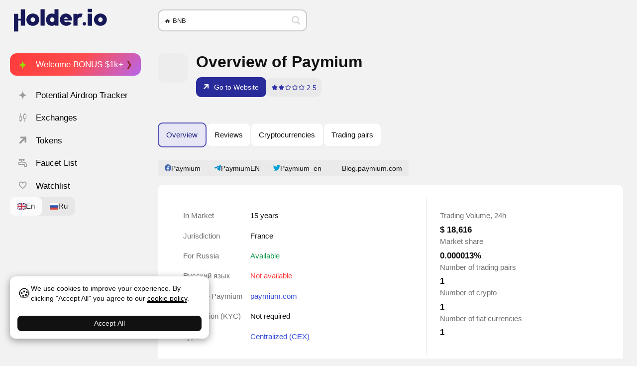

--- FILE ---
content_type: text/html; charset=UTF-8
request_url: https://holder.io/exchange/paymium/
body_size: 33505
content:
<!DOCTYPE html>
<html lang="en">
<head>
	<meta http-equiv="Content-Type" content="text/html; charset=utf-8">
	<meta name="viewport" content="width=device-width, initial-scale=1">

	<title>Биржа Paymium — Честный обзор криптобиржи в 2026 году: отзывы, торговые объемы.</title>
<meta name='robots' content='max-image-preview:large' />
	<style>img:is([sizes="auto" i], [sizes^="auto," i]) { contain-intrinsic-size: 3000px 1500px }</style>
	<meta name="description" content="Полный обзор биржи Paymium. ✅ Отзывы экспертов на 2026 год, инструкции по торговле и выводу денег с биржи. На Paymium торгуется 1 cryptocurrency. Криптобиржа имеет высокий рейтинг надежности." />


<meta property="og:locale" content="en_US" />
<meta property="og:site_name" content="Holder" />
<meta property="og:title" content="Биржа Paymium — Честный обзор криптобиржи в 2026 году: отзывы, торговые объемы." />
<meta property="og:description" content="Полный обзор биржи Paymium. ✅ Отзывы экспертов на 2026 год, инструкции по торговле и выводу денег с биржи. На Paymium торгуется 1 cryptocurrency. Криптобиржа имеет высокий рейтинг надежности." />
<meta property="og:type" content="article" />
<meta property="article:published_time" content="2020-08-03T18:37:16+03:00" />
<meta property="article:modified_time" content="2020-08-03T18:37:16+03:00" />
<meta property="article:author" content="Vladislav Ch" />
<meta property="og:url" content="https://holder.io/exchange/paymium/" />
<meta property="og:image" content="https://holder.io/wp-content/cache/thumb/85/aeaa416b8a9ca85_250x250.webp" />
<meta property="og:image:width" content="250" />
<meta property="og:image:height" content="250" />
<meta property="og:image:alt" content="Paymium" />
<meta name="twitter:card" content="summary" />
<meta name="twitter:title" content="Биржа Paymium — Честный обзор криптобиржи в 2026 году: отзывы, торговые объемы." />
<meta name="twitter:description" content="Полный обзор биржи Paymium. ✅ Отзывы экспертов на 2026 год, инструкции по торговле и выводу денег с биржи. На Paymium торгуется 1 cryptocurrency. Криптобиржа имеет высокий рейтинг надежности." />
<meta name="twitter:image" content="https://holder.io/wp-content/cache/thumb/85/aeaa416b8a9ca85_250x250.webp" />
<meta property="article:publisher" content="https://twitter.com/Holder_io" />
<meta property="author" content="Vladislav Ch" />

<link href='https://www.google-analytics.com' crossorigin rel='preconnect' />
<link href='https://www.googletagmanager.com' crossorigin rel='preconnect' />
<link rel='stylesheet' id='wp-block-library-css' href='https://holder.io/wp-includes/css/dist/block-library/style.min.css?ver=6.8.3' type='text/css' media='all' />
<style id='global-styles-inline-css' type='text/css'>
:root{--wp--preset--aspect-ratio--square: 1;--wp--preset--aspect-ratio--4-3: 4/3;--wp--preset--aspect-ratio--3-4: 3/4;--wp--preset--aspect-ratio--3-2: 3/2;--wp--preset--aspect-ratio--2-3: 2/3;--wp--preset--aspect-ratio--16-9: 16/9;--wp--preset--aspect-ratio--9-16: 9/16;--wp--preset--color--black: #000000;--wp--preset--color--cyan-bluish-gray: #abb8c3;--wp--preset--color--white: #ffffff;--wp--preset--color--pale-pink: #f78da7;--wp--preset--color--vivid-red: #cf2e2e;--wp--preset--color--luminous-vivid-orange: #ff6900;--wp--preset--color--luminous-vivid-amber: #fcb900;--wp--preset--color--light-green-cyan: #7bdcb5;--wp--preset--color--vivid-green-cyan: #00d084;--wp--preset--color--pale-cyan-blue: #8ed1fc;--wp--preset--color--vivid-cyan-blue: #0693e3;--wp--preset--color--vivid-purple: #9b51e0;--wp--preset--gradient--vivid-cyan-blue-to-vivid-purple: linear-gradient(135deg,rgba(6,147,227,1) 0%,rgb(155,81,224) 100%);--wp--preset--gradient--light-green-cyan-to-vivid-green-cyan: linear-gradient(135deg,rgb(122,220,180) 0%,rgb(0,208,130) 100%);--wp--preset--gradient--luminous-vivid-amber-to-luminous-vivid-orange: linear-gradient(135deg,rgba(252,185,0,1) 0%,rgba(255,105,0,1) 100%);--wp--preset--gradient--luminous-vivid-orange-to-vivid-red: linear-gradient(135deg,rgba(255,105,0,1) 0%,rgb(207,46,46) 100%);--wp--preset--gradient--very-light-gray-to-cyan-bluish-gray: linear-gradient(135deg,rgb(238,238,238) 0%,rgb(169,184,195) 100%);--wp--preset--gradient--cool-to-warm-spectrum: linear-gradient(135deg,rgb(74,234,220) 0%,rgb(151,120,209) 20%,rgb(207,42,186) 40%,rgb(238,44,130) 60%,rgb(251,105,98) 80%,rgb(254,248,76) 100%);--wp--preset--gradient--blush-light-purple: linear-gradient(135deg,rgb(255,206,236) 0%,rgb(152,150,240) 100%);--wp--preset--gradient--blush-bordeaux: linear-gradient(135deg,rgb(254,205,165) 0%,rgb(254,45,45) 50%,rgb(107,0,62) 100%);--wp--preset--gradient--luminous-dusk: linear-gradient(135deg,rgb(255,203,112) 0%,rgb(199,81,192) 50%,rgb(65,88,208) 100%);--wp--preset--gradient--pale-ocean: linear-gradient(135deg,rgb(255,245,203) 0%,rgb(182,227,212) 50%,rgb(51,167,181) 100%);--wp--preset--gradient--electric-grass: linear-gradient(135deg,rgb(202,248,128) 0%,rgb(113,206,126) 100%);--wp--preset--gradient--midnight: linear-gradient(135deg,rgb(2,3,129) 0%,rgb(40,116,252) 100%);--wp--preset--font-size--small: 13px;--wp--preset--font-size--medium: 20px;--wp--preset--font-size--large: 36px;--wp--preset--font-size--x-large: 42px;--wp--preset--font-size--80: 80%;--wp--preset--font-size--90: 90%;--wp--preset--font-size--100: 100%;--wp--preset--font-size--110: 110%;--wp--preset--font-size--120: 120%;--wp--preset--font-size--130: 130%;--wp--preset--font-size--140: 140%;--wp--preset--font-size--150: 150%;--wp--preset--font-size--160: 160%;--wp--preset--font-size--170: 170%;--wp--preset--font-size--180: 180%;--wp--preset--font-size--190: 190%;--wp--preset--font-size--210: 210%;--wp--preset--font-size--220: 220%;--wp--preset--font-size--230: 230%;--wp--preset--font-size--240: 240%;--wp--preset--font-size--250: 250%;--wp--preset--spacing--20: 0.44rem;--wp--preset--spacing--30: 0.67rem;--wp--preset--spacing--40: 1rem;--wp--preset--spacing--50: 1.5rem;--wp--preset--spacing--60: 2.25rem;--wp--preset--spacing--70: 3.38rem;--wp--preset--spacing--80: 5.06rem;--wp--preset--shadow--natural: 6px 6px 9px rgba(0, 0, 0, 0.2);--wp--preset--shadow--deep: 12px 12px 50px rgba(0, 0, 0, 0.4);--wp--preset--shadow--sharp: 6px 6px 0px rgba(0, 0, 0, 0.2);--wp--preset--shadow--outlined: 6px 6px 0px -3px rgba(255, 255, 255, 1), 6px 6px rgba(0, 0, 0, 1);--wp--preset--shadow--crisp: 6px 6px 0px rgba(0, 0, 0, 1);}:root { --wp--style--global--content-size: 60vw;--wp--style--global--wide-size: 100vw; }:where(body) { margin: 0; }.wp-site-blocks > .alignleft { float: left; margin-right: 2em; }.wp-site-blocks > .alignright { float: right; margin-left: 2em; }.wp-site-blocks > .aligncenter { justify-content: center; margin-left: auto; margin-right: auto; }:where(.wp-site-blocks) > * { margin-block-start: 24px; margin-block-end: 0; }:where(.wp-site-blocks) > :first-child { margin-block-start: 0; }:where(.wp-site-blocks) > :last-child { margin-block-end: 0; }:root { --wp--style--block-gap: 24px; }:root :where(.is-layout-flow) > :first-child{margin-block-start: 0;}:root :where(.is-layout-flow) > :last-child{margin-block-end: 0;}:root :where(.is-layout-flow) > *{margin-block-start: 24px;margin-block-end: 0;}:root :where(.is-layout-constrained) > :first-child{margin-block-start: 0;}:root :where(.is-layout-constrained) > :last-child{margin-block-end: 0;}:root :where(.is-layout-constrained) > *{margin-block-start: 24px;margin-block-end: 0;}:root :where(.is-layout-flex){gap: 24px;}:root :where(.is-layout-grid){gap: 24px;}.is-layout-flow > .alignleft{float: left;margin-inline-start: 0;margin-inline-end: 2em;}.is-layout-flow > .alignright{float: right;margin-inline-start: 2em;margin-inline-end: 0;}.is-layout-flow > .aligncenter{margin-left: auto !important;margin-right: auto !important;}.is-layout-constrained > .alignleft{float: left;margin-inline-start: 0;margin-inline-end: 2em;}.is-layout-constrained > .alignright{float: right;margin-inline-start: 2em;margin-inline-end: 0;}.is-layout-constrained > .aligncenter{margin-left: auto !important;margin-right: auto !important;}.is-layout-constrained > :where(:not(.alignleft):not(.alignright):not(.alignfull)){max-width: var(--wp--style--global--content-size);margin-left: auto !important;margin-right: auto !important;}.is-layout-constrained > .alignwide{max-width: var(--wp--style--global--wide-size);}body .is-layout-flex{display: flex;}.is-layout-flex{flex-wrap: wrap;align-items: center;}.is-layout-flex > :is(*, div){margin: 0;}body .is-layout-grid{display: grid;}.is-layout-grid > :is(*, div){margin: 0;}body{padding-top: 0px;padding-right: 0px;padding-bottom: 0px;padding-left: 0px;}a:where(:not(.wp-element-button)){text-decoration: underline;}:root :where(.wp-element-button, .wp-block-button__link){background-color: #32373c;border-width: 0;color: #fff;font-family: inherit;font-size: inherit;line-height: inherit;padding: calc(0.667em + 2px) calc(1.333em + 2px);text-decoration: none;}.has-black-color{color: var(--wp--preset--color--black) !important;}.has-cyan-bluish-gray-color{color: var(--wp--preset--color--cyan-bluish-gray) !important;}.has-white-color{color: var(--wp--preset--color--white) !important;}.has-pale-pink-color{color: var(--wp--preset--color--pale-pink) !important;}.has-vivid-red-color{color: var(--wp--preset--color--vivid-red) !important;}.has-luminous-vivid-orange-color{color: var(--wp--preset--color--luminous-vivid-orange) !important;}.has-luminous-vivid-amber-color{color: var(--wp--preset--color--luminous-vivid-amber) !important;}.has-light-green-cyan-color{color: var(--wp--preset--color--light-green-cyan) !important;}.has-vivid-green-cyan-color{color: var(--wp--preset--color--vivid-green-cyan) !important;}.has-pale-cyan-blue-color{color: var(--wp--preset--color--pale-cyan-blue) !important;}.has-vivid-cyan-blue-color{color: var(--wp--preset--color--vivid-cyan-blue) !important;}.has-vivid-purple-color{color: var(--wp--preset--color--vivid-purple) !important;}.has-black-background-color{background-color: var(--wp--preset--color--black) !important;}.has-cyan-bluish-gray-background-color{background-color: var(--wp--preset--color--cyan-bluish-gray) !important;}.has-white-background-color{background-color: var(--wp--preset--color--white) !important;}.has-pale-pink-background-color{background-color: var(--wp--preset--color--pale-pink) !important;}.has-vivid-red-background-color{background-color: var(--wp--preset--color--vivid-red) !important;}.has-luminous-vivid-orange-background-color{background-color: var(--wp--preset--color--luminous-vivid-orange) !important;}.has-luminous-vivid-amber-background-color{background-color: var(--wp--preset--color--luminous-vivid-amber) !important;}.has-light-green-cyan-background-color{background-color: var(--wp--preset--color--light-green-cyan) !important;}.has-vivid-green-cyan-background-color{background-color: var(--wp--preset--color--vivid-green-cyan) !important;}.has-pale-cyan-blue-background-color{background-color: var(--wp--preset--color--pale-cyan-blue) !important;}.has-vivid-cyan-blue-background-color{background-color: var(--wp--preset--color--vivid-cyan-blue) !important;}.has-vivid-purple-background-color{background-color: var(--wp--preset--color--vivid-purple) !important;}.has-black-border-color{border-color: var(--wp--preset--color--black) !important;}.has-cyan-bluish-gray-border-color{border-color: var(--wp--preset--color--cyan-bluish-gray) !important;}.has-white-border-color{border-color: var(--wp--preset--color--white) !important;}.has-pale-pink-border-color{border-color: var(--wp--preset--color--pale-pink) !important;}.has-vivid-red-border-color{border-color: var(--wp--preset--color--vivid-red) !important;}.has-luminous-vivid-orange-border-color{border-color: var(--wp--preset--color--luminous-vivid-orange) !important;}.has-luminous-vivid-amber-border-color{border-color: var(--wp--preset--color--luminous-vivid-amber) !important;}.has-light-green-cyan-border-color{border-color: var(--wp--preset--color--light-green-cyan) !important;}.has-vivid-green-cyan-border-color{border-color: var(--wp--preset--color--vivid-green-cyan) !important;}.has-pale-cyan-blue-border-color{border-color: var(--wp--preset--color--pale-cyan-blue) !important;}.has-vivid-cyan-blue-border-color{border-color: var(--wp--preset--color--vivid-cyan-blue) !important;}.has-vivid-purple-border-color{border-color: var(--wp--preset--color--vivid-purple) !important;}.has-vivid-cyan-blue-to-vivid-purple-gradient-background{background: var(--wp--preset--gradient--vivid-cyan-blue-to-vivid-purple) !important;}.has-light-green-cyan-to-vivid-green-cyan-gradient-background{background: var(--wp--preset--gradient--light-green-cyan-to-vivid-green-cyan) !important;}.has-luminous-vivid-amber-to-luminous-vivid-orange-gradient-background{background: var(--wp--preset--gradient--luminous-vivid-amber-to-luminous-vivid-orange) !important;}.has-luminous-vivid-orange-to-vivid-red-gradient-background{background: var(--wp--preset--gradient--luminous-vivid-orange-to-vivid-red) !important;}.has-very-light-gray-to-cyan-bluish-gray-gradient-background{background: var(--wp--preset--gradient--very-light-gray-to-cyan-bluish-gray) !important;}.has-cool-to-warm-spectrum-gradient-background{background: var(--wp--preset--gradient--cool-to-warm-spectrum) !important;}.has-blush-light-purple-gradient-background{background: var(--wp--preset--gradient--blush-light-purple) !important;}.has-blush-bordeaux-gradient-background{background: var(--wp--preset--gradient--blush-bordeaux) !important;}.has-luminous-dusk-gradient-background{background: var(--wp--preset--gradient--luminous-dusk) !important;}.has-pale-ocean-gradient-background{background: var(--wp--preset--gradient--pale-ocean) !important;}.has-electric-grass-gradient-background{background: var(--wp--preset--gradient--electric-grass) !important;}.has-midnight-gradient-background{background: var(--wp--preset--gradient--midnight) !important;}.has-small-font-size{font-size: var(--wp--preset--font-size--small) !important;}.has-medium-font-size{font-size: var(--wp--preset--font-size--medium) !important;}.has-large-font-size{font-size: var(--wp--preset--font-size--large) !important;}.has-x-large-font-size{font-size: var(--wp--preset--font-size--x-large) !important;}.has-80-font-size{font-size: var(--wp--preset--font-size--80) !important;}.has-90-font-size{font-size: var(--wp--preset--font-size--90) !important;}.has-100-font-size{font-size: var(--wp--preset--font-size--100) !important;}.has-110-font-size{font-size: var(--wp--preset--font-size--110) !important;}.has-120-font-size{font-size: var(--wp--preset--font-size--120) !important;}.has-130-font-size{font-size: var(--wp--preset--font-size--130) !important;}.has-140-font-size{font-size: var(--wp--preset--font-size--140) !important;}.has-150-font-size{font-size: var(--wp--preset--font-size--150) !important;}.has-160-font-size{font-size: var(--wp--preset--font-size--160) !important;}.has-170-font-size{font-size: var(--wp--preset--font-size--170) !important;}.has-180-font-size{font-size: var(--wp--preset--font-size--180) !important;}.has-190-font-size{font-size: var(--wp--preset--font-size--190) !important;}.has-210-font-size{font-size: var(--wp--preset--font-size--210) !important;}.has-220-font-size{font-size: var(--wp--preset--font-size--220) !important;}.has-230-font-size{font-size: var(--wp--preset--font-size--230) !important;}.has-240-font-size{font-size: var(--wp--preset--font-size--240) !important;}.has-250-font-size{font-size: var(--wp--preset--font-size--250) !important;}
:root :where(.wp-block-pullquote){font-size: 1.5em;line-height: 1.6;}
</style>
<link rel='stylesheet' id='theme-styles-css' href='https://holder.io/wp-content/themes/holder/assets/styles/styles.min.css?ver=1762445219' type='text/css' media='all' />
<link rel='stylesheet' id='theme-styles-temp-custom-css' href='https://holder.io/wp-content/cache/temp-custom.css?1762445238' type='text/css' media='all' />
<link rel="canonical" href="https://holder.io/exchange/paymium/" />
<script id="hl-app-ldjson" type="application/ld+json">{
    "@context": "https://schema.org",
    "@type": "Article",
    "about": [
        {
            "@type": "Thing",
            "name": "Exchanges"
        }
    ],
    "author": {
        "@type": "Person",
        "image": "https://secure.gravatar.com/avatar/68a2751fb24fe7bda0bb1c9e562584e6c345dc881560a2a8eed06d578da3a816?s=96&amp;d=retro&amp;r=g",
        "name": "Vladislav Ch",
        "jobTitle": "Administrator",
        "url": "https://holder.io/author/cryptosliva/",
        "description": "Главный редактор Holder.io. Автор статей и исследований в области финансов и криптовалют. Инвестор с 2017 года.",
        "alumniOf": {
            "@type": "EducationalOrganization",
            "name": ""
        }
    },
    "dateModified": "2020-08-03T18:37:16+03:00",
    "datePublished": "2020-08-03T18:37:16+03:00",
    "headline": "Paymium",
    "image": {
        "@type": "ImageObject",
        "url": "https://holder.io/wp-content/cache/thumb/85/aeaa416b8a9ca85_250x250.webp"
    },
    "mainEntityOfPage": {
        "@type": "WebPage",
        "@id": "https://holder.io/post/105706",
        "reviewedBy": [],
        "url": "https://holder.io/exchange/paymium/"
    },
    "publisher": {
        "@type": "Organization",
        "name": "Holder",
        "url": "https://holder.io",
        "logo": {
            "@type": "ImageObject",
            "height": "512",
            "width": "512",
            "url": "https://holder.io/wp-content/uploads/2024/02/cropped-favicon.png"
        }
    }
}</script>
<link rel="alternate" href="https://holder.io/exchange/paymium/" hreflang="en" />
<link rel="alternate" href="https://holder.io/ru/exchange/paymium/" hreflang="ru" />
<link rel="icon" href="https://holder.io/wp-content/uploads/2024/02/cropped-favicon-32x32.png" sizes="32x32" />
<link rel="icon" href="https://holder.io/wp-content/uploads/2024/02/cropped-favicon-192x192.png" sizes="192x192" />
<link rel="apple-touch-icon" href="https://holder.io/wp-content/uploads/2024/02/cropped-favicon-180x180.png" />
<meta name="msapplication-TileImage" content="https://holder.io/wp-content/uploads/2024/02/cropped-favicon-270x270.png" />


<!-- Global site tag (gtag.js) - Google Analytics -->
<script async src="https://www.googletagmanager.com/gtag/js?id=G-FVM0874Y81"></script>
<script>
  window.dataLayer = window.dataLayer || [];
  function gtag(){dataLayer.push(arguments);}
  gtag('js', new Date());

  gtag('config', 'G-FVM0874Y81');
</script>

<meta name="yandex-verification" content="b248994307fddeb7" />
<meta name='dmca-site-verification' content='bXNreFJDRnhkUlVuRHpUdHRLSmFRdz090' />
<meta name="lava-verify" content="e6f4b12142228dd2" />

<meta name="mobile-web-app-capable" content="yes">
<meta name="apple-mobile-web-app-status-bar-style" content="default">

<link rel="stylesheet" id="asp-basic" href="//holder.io/wp-content/cache/asp/style.basic-ho-is-po-no-da-au-se-co-au-se-is.css?mq=4QAHuq" media="all" /><style id='asp-instance-1'>div[id*='ajaxsearchpro1_'] div.asp_loader,div[id*='ajaxsearchpro1_'] div.asp_loader *{box-sizing:border-box !important;margin:0;padding:0;box-shadow:none}div[id*='ajaxsearchpro1_'] div.asp_loader{box-sizing:border-box;display:flex;flex:0 1 auto;flex-direction:column;flex-grow:0;flex-shrink:0;flex-basis:28px;max-width:100%;max-height:100%;align-items:center;justify-content:center}div[id*='ajaxsearchpro1_'] div.asp_loader-inner{width:100%;margin:0 auto;text-align:center;height:100%}@-webkit-keyframes scale{0%{-webkit-transform:scale(1);transform:scale(1);opacity:1}45%{-webkit-transform:scale(0.1);transform:scale(0.1);opacity:0.7}80%{-webkit-transform:scale(1);transform:scale(1);opacity:1}}@keyframes scale{0%{-webkit-transform:scale(1);transform:scale(1);opacity:1}45%{-webkit-transform:scale(0.1);transform:scale(0.1);opacity:0.7}80%{-webkit-transform:scale(1);transform:scale(1);opacity:1}}div[id*='ajaxsearchpro1_'] div.asp_ball-pulse>div:nth-child(0){-webkit-animation:scale 0.75s -0.36s infinite cubic-bezier(.2,.68,.18,1.08);animation:scale 0.75s -0.36s infinite cubic-bezier(.2,.68,.18,1.08)}div[id*='ajaxsearchpro1_'] div.asp_ball-pulse>div:nth-child(1){-webkit-animation:scale 0.75s -0.24s infinite cubic-bezier(.2,.68,.18,1.08);animation:scale 0.75s -0.24s infinite cubic-bezier(.2,.68,.18,1.08)}div[id*='ajaxsearchpro1_'] div.asp_ball-pulse>div:nth-child(2){-webkit-animation:scale 0.75s -0.12s infinite cubic-bezier(.2,.68,.18,1.08);animation:scale 0.75s -0.12s infinite cubic-bezier(.2,.68,.18,1.08)}div[id*='ajaxsearchpro1_'] div.asp_ball-pulse>div:nth-child(3){-webkit-animation:scale 0.75s 0s infinite cubic-bezier(.2,.68,.18,1.08);animation:scale 0.75s 0s infinite cubic-bezier(.2,.68,.18,1.08)}div[id*='ajaxsearchpro1_'] div.asp_ball-pulse>div{background-color:rgb(191,191,191);width:20%;height:20%;border-radius:100%;margin:0;margin-top:40%;margin-left:10%;float:left;-webkit-animation-fill-mode:both;animation-fill-mode:both;display:block;vertical-align:text-top}div[id*='ajaxsearchprores1_'] .asp_res_loader div.asp_loader,div[id*='ajaxsearchprores1_'] .asp_res_loader div.asp_loader *{box-sizing:border-box !important;margin:0;padding:0;box-shadow:none}div[id*='ajaxsearchprores1_'] .asp_res_loader div.asp_loader{box-sizing:border-box;display:flex;flex:0 1 auto;flex-direction:column;flex-grow:0;flex-shrink:0;flex-basis:28px;max-width:100%;max-height:100%;align-items:center;justify-content:center}div[id*='ajaxsearchprores1_'] .asp_res_loader div.asp_loader-inner{width:100%;margin:0 auto;text-align:center;height:100%}@-webkit-keyframes scale{0%{-webkit-transform:scale(1);transform:scale(1);opacity:1}45%{-webkit-transform:scale(0.1);transform:scale(0.1);opacity:0.7}80%{-webkit-transform:scale(1);transform:scale(1);opacity:1}}@keyframes scale{0%{-webkit-transform:scale(1);transform:scale(1);opacity:1}45%{-webkit-transform:scale(0.1);transform:scale(0.1);opacity:0.7}80%{-webkit-transform:scale(1);transform:scale(1);opacity:1}}div[id*='ajaxsearchprores1_'] .asp_res_loader div.asp_ball-pulse>div:nth-child(0){-webkit-animation:scale 0.75s -0.36s infinite cubic-bezier(.2,.68,.18,1.08);animation:scale 0.75s -0.36s infinite cubic-bezier(.2,.68,.18,1.08)}div[id*='ajaxsearchprores1_'] .asp_res_loader div.asp_ball-pulse>div:nth-child(1){-webkit-animation:scale 0.75s -0.24s infinite cubic-bezier(.2,.68,.18,1.08);animation:scale 0.75s -0.24s infinite cubic-bezier(.2,.68,.18,1.08)}div[id*='ajaxsearchprores1_'] .asp_res_loader div.asp_ball-pulse>div:nth-child(2){-webkit-animation:scale 0.75s -0.12s infinite cubic-bezier(.2,.68,.18,1.08);animation:scale 0.75s -0.12s infinite cubic-bezier(.2,.68,.18,1.08)}div[id*='ajaxsearchprores1_'] .asp_res_loader div.asp_ball-pulse>div:nth-child(3){-webkit-animation:scale 0.75s 0s infinite cubic-bezier(.2,.68,.18,1.08);animation:scale 0.75s 0s infinite cubic-bezier(.2,.68,.18,1.08)}div[id*='ajaxsearchprores1_'] .asp_res_loader div.asp_ball-pulse>div{background-color:rgb(191,191,191);width:20%;height:20%;border-radius:100%;margin:0;margin-top:40%;margin-left:10%;float:left;-webkit-animation-fill-mode:both;animation-fill-mode:both;display:block;vertical-align:text-top}#ajaxsearchpro1_1 div.asp_loader,#ajaxsearchpro1_2 div.asp_loader,#ajaxsearchpro1_1 div.asp_loader *,#ajaxsearchpro1_2 div.asp_loader *{box-sizing:border-box !important;margin:0;padding:0;box-shadow:none}#ajaxsearchpro1_1 div.asp_loader,#ajaxsearchpro1_2 div.asp_loader{box-sizing:border-box;display:flex;flex:0 1 auto;flex-direction:column;flex-grow:0;flex-shrink:0;flex-basis:28px;max-width:100%;max-height:100%;align-items:center;justify-content:center}#ajaxsearchpro1_1 div.asp_loader-inner,#ajaxsearchpro1_2 div.asp_loader-inner{width:100%;margin:0 auto;text-align:center;height:100%}@-webkit-keyframes scale{0%{-webkit-transform:scale(1);transform:scale(1);opacity:1}45%{-webkit-transform:scale(0.1);transform:scale(0.1);opacity:0.7}80%{-webkit-transform:scale(1);transform:scale(1);opacity:1}}@keyframes scale{0%{-webkit-transform:scale(1);transform:scale(1);opacity:1}45%{-webkit-transform:scale(0.1);transform:scale(0.1);opacity:0.7}80%{-webkit-transform:scale(1);transform:scale(1);opacity:1}}#ajaxsearchpro1_1 div.asp_ball-pulse>div:nth-child(0),#ajaxsearchpro1_2 div.asp_ball-pulse>div:nth-child(0){-webkit-animation:scale 0.75s -0.36s infinite cubic-bezier(.2,.68,.18,1.08);animation:scale 0.75s -0.36s infinite cubic-bezier(.2,.68,.18,1.08)}#ajaxsearchpro1_1 div.asp_ball-pulse>div:nth-child(1),#ajaxsearchpro1_2 div.asp_ball-pulse>div:nth-child(1){-webkit-animation:scale 0.75s -0.24s infinite cubic-bezier(.2,.68,.18,1.08);animation:scale 0.75s -0.24s infinite cubic-bezier(.2,.68,.18,1.08)}#ajaxsearchpro1_1 div.asp_ball-pulse>div:nth-child(2),#ajaxsearchpro1_2 div.asp_ball-pulse>div:nth-child(2){-webkit-animation:scale 0.75s -0.12s infinite cubic-bezier(.2,.68,.18,1.08);animation:scale 0.75s -0.12s infinite cubic-bezier(.2,.68,.18,1.08)}#ajaxsearchpro1_1 div.asp_ball-pulse>div:nth-child(3),#ajaxsearchpro1_2 div.asp_ball-pulse>div:nth-child(3){-webkit-animation:scale 0.75s 0s infinite cubic-bezier(.2,.68,.18,1.08);animation:scale 0.75s 0s infinite cubic-bezier(.2,.68,.18,1.08)}#ajaxsearchpro1_1 div.asp_ball-pulse>div,#ajaxsearchpro1_2 div.asp_ball-pulse>div{background-color:rgb(191,191,191);width:20%;height:20%;border-radius:100%;margin:0;margin-top:40%;margin-left:10%;float:left;-webkit-animation-fill-mode:both;animation-fill-mode:both;display:block;vertical-align:text-top}@-webkit-keyframes asp_an_fadeInDown{0%{opacity:0;-webkit-transform:translateY(-20px)}100%{opacity:1;-webkit-transform:translateY(0)}}@keyframes asp_an_fadeInDown{0%{opacity:0;transform:translateY(-20px)}100%{opacity:1;transform:translateY(0)}}.asp_an_fadeInDown{-webkit-animation-name:asp_an_fadeInDown;animation-name:asp_an_fadeInDown}div.asp_r.asp_r_1,div.asp_r.asp_r_1 *,div.asp_m.asp_m_1,div.asp_m.asp_m_1 *,div.asp_s.asp_s_1,div.asp_s.asp_s_1 *{-webkit-box-sizing:content-box;-moz-box-sizing:content-box;-ms-box-sizing:content-box;-o-box-sizing:content-box;box-sizing:content-box;border:0;border-radius:0;text-transform:none;text-shadow:none;box-shadow:none;text-decoration:none;text-align:left;letter-spacing:normal}div.asp_r.asp_r_1,div.asp_m.asp_m_1,div.asp_s.asp_s_1{-webkit-box-sizing:border-box;-moz-box-sizing:border-box;-ms-box-sizing:border-box;-o-box-sizing:border-box;box-sizing:border-box}div.asp_r.asp_r_1,div.asp_r.asp_r_1 *,div.asp_m.asp_m_1,div.asp_m.asp_m_1 *,div.asp_s.asp_s_1,div.asp_s.asp_s_1 *{padding:0;margin:0}.wpdreams_clear{clear:both}.asp_w_container_1{width:300px}div.asp_m.asp_m_1{width:100%;height:auto;max-height:none;border-radius:5px;background:#d1eaff;margin-top:0;margin-bottom:0;background-image:-moz-radial-gradient(center,ellipse cover,rgb(255,255,255),rgb(255,255,255));background-image:-webkit-gradient(radial,center center,0px,center center,100%,rgb(255,255,255),rgb(255,255,255));background-image:-webkit-radial-gradient(center,ellipse cover,rgb(255,255,255),rgb(255,255,255));background-image:-o-radial-gradient(center,ellipse cover,rgb(255,255,255),rgb(255,255,255));background-image:-ms-radial-gradient(center,ellipse cover,rgb(255,255,255),rgb(255,255,255));background-image:radial-gradient(ellipse at center,rgb(255,255,255),rgb(255,255,255));overflow:hidden;border:0 solid rgb(225,225,225);border-radius:px px px px;box-shadow:none}@media only screen and (min-width:641px) and (max-width:1024px){.asp_w_container_1{width:100%}div.asp_main_container.asp_w+[id*=asp-try-1]{width:100%}}@media only screen and (max-width:640px){.asp_w_container_1{width:100%}div.asp_main_container.asp_w+[id*=asp-try-1]{width:100%}}div.asp_m.asp_m_1 .probox{margin:0;height:40px;background:transparent;border:0 solid rgb(104,174,199);border-radius:0;box-shadow:none}p[id*=asp-try-1]{color:rgb(85,85,85) !important;display:block}div.asp_main_container+[id*=asp-try-1]{width:300px}p[id*=asp-try-1] a{color:rgb(255,181,86) !important}p[id*=asp-try-1] a:after{color:rgb(85,85,85) !important;display:inline;content:','}p[id*=asp-try-1] a:last-child:after{display:none}div.asp_m.asp_m_1 .probox .proinput{font-weight:normal;font-family:inherit;color:rgb(0,0,0);font-size:13px;line-height:15px;text-shadow:none;line-height:normal;flex-grow:1;order:5;margin:0 0 0 10px;padding:0 5px}div.asp_m.asp_m_1 .probox .proinput input.orig{font-weight:normal;font-family:inherit;color:rgb(0,0,0);font-size:13px;line-height:15px;text-shadow:none;line-height:normal;border:0;box-shadow:none;height:40px;position:relative;z-index:2;padding:0 !important;padding-top:2px !important;margin:-1px 0 0 -4px !important;width:100%;background:transparent !important}div.asp_m.asp_m_1 .probox .proinput input.autocomplete{font-weight:normal;font-family:inherit;color:rgb(0,0,0);font-size:13px;line-height:15px;text-shadow:none;line-height:normal;opacity:0.25;height:40px;display:block;position:relative;z-index:1;padding:0 !important;margin:-1px 0 0 -4px !important;margin-top:-40px !important;width:100%;background:transparent !important}.rtl div.asp_m.asp_m_1 .probox .proinput input.orig,.rtl div.asp_m.asp_m_1 .probox .proinput input.autocomplete{font-weight:normal;font-family:inherit;color:rgb(0,0,0);font-size:13px;line-height:15px;text-shadow:none;line-height:normal;direction:rtl;text-align:right}.rtl div.asp_m.asp_m_1 .probox .proinput{margin-right:2px}.rtl div.asp_m.asp_m_1 .probox .proloading,.rtl div.asp_m.asp_m_1 .probox .proclose{order:3}div.asp_m.asp_m_1 .probox .proinput input.orig::-webkit-input-placeholder{font-weight:normal;font-family:inherit;color:rgb(0,0,0);font-size:13px;text-shadow:none;opacity:0.85}div.asp_m.asp_m_1 .probox .proinput input.orig::-moz-placeholder{font-weight:normal;font-family:inherit;color:rgb(0,0,0);font-size:13px;text-shadow:none;opacity:0.85}div.asp_m.asp_m_1 .probox .proinput input.orig:-ms-input-placeholder{font-weight:normal;font-family:inherit;color:rgb(0,0,0);font-size:13px;text-shadow:none;opacity:0.85}div.asp_m.asp_m_1 .probox .proinput input.orig:-moz-placeholder{font-weight:normal;font-family:inherit;color:rgb(0,0,0);font-size:13px;text-shadow:none;opacity:0.85;line-height:normal !important}div.asp_m.asp_m_1 .probox .proinput input.autocomplete{font-weight:normal;font-family:inherit;color:rgb(0,0,0);font-size:13px;line-height:15px;text-shadow:none;line-height:normal;border:0;box-shadow:none}div.asp_m.asp_m_1 .probox .proloading,div.asp_m.asp_m_1 .probox .proclose,div.asp_m.asp_m_1 .probox .promagnifier,div.asp_m.asp_m_1 .probox .prosettings{width:40px;height:40px;flex:0 0 40px;flex-grow:0;order:7;text-align:center}div.asp_m.asp_m_1 .probox .proclose svg{fill:rgb(254,254,254);background:rgb(51,51,51);box-shadow:0 0 0 2px rgba(255,255,255,0.9);border-radius:50%;box-sizing:border-box;margin-left:-10px;margin-top:-10px;padding:4px}div.asp_m.asp_m_1 .probox .proloading{width:40px;height:40px;min-width:40px;min-height:40px;max-width:40px;max-height:40px}div.asp_m.asp_m_1 .probox .proloading .asp_loader{width:36px;height:36px;min-width:36px;min-height:36px;max-width:36px;max-height:36px}div.asp_m.asp_m_1 .probox .promagnifier{width:auto;height:40px;flex:0 0 auto;order:7;-webkit-flex:0 0 auto;-webkit-order:7}div.asp_m.asp_m_1 .probox .promagnifier:focus-visible{outline:black outset}div.asp_m.asp_m_1 .probox .proloading .innericon,div.asp_m.asp_m_1 .probox .proclose .innericon,div.asp_m.asp_m_1 .probox .promagnifier .innericon,div.asp_m.asp_m_1 .probox .prosettings .innericon{text-align:center}div.asp_m.asp_m_1 .probox .promagnifier .innericon{display:block;width:40px;height:40px;float:right}div.asp_m.asp_m_1 .probox .promagnifier .asp_text_button{display:block;width:auto;height:40px;float:right;margin:0;padding:0 10px 0 2px;font-weight:normal;font-family:inherit;color:rgba(51,51,51,1);font-size:15px;line-height:normal;text-shadow:none;line-height:40px}div.asp_m.asp_m_1 .probox .promagnifier .innericon svg{fill:rgb(210,210,210)}div.asp_m.asp_m_1 .probox .prosettings .innericon svg{fill:rgb(255,255,255)}div.asp_m.asp_m_1 .probox .promagnifier{width:38px;height:38px;background:transparent;background-position:center center;background-repeat:no-repeat;order:11;-webkit-order:11;float:right;border:1px none rgb(0,0,0);border-radius:0;box-shadow:0 0 0 0 rgba(255,255,255,0.61);cursor:pointer;background-size:100% 100%;background-position:center center;background-repeat:no-repeat;cursor:pointer}div.asp_m.asp_m_1 .probox .prosettings{width:40px;height:40px;background-image:-webkit-linear-gradient(185deg,rgb(190,76,70),rgb(190,76,70));background-image:-moz-linear-gradient(185deg,rgb(190,76,70),rgb(190,76,70));background-image:-o-linear-gradient(185deg,rgb(190,76,70),rgb(190,76,70));background-image:-ms-linear-gradient(185deg,rgb(190,76,70) 0,rgb(190,76,70) 100%);background-image:linear-gradient(185deg,rgb(190,76,70),rgb(190,76,70));background-position:center center;background-repeat:no-repeat;order:10;-webkit-order:10;float:right;border:0 solid rgb(104,174,199);border-radius:0;box-shadow:0 0 0 0 rgba(255,255,255,0.63);cursor:pointer;background-size:100% 100%;align-self:flex-end}div.asp_r.asp_r_1{position:absolute;z-index:11000;width:400px;margin:12px 0 0 0}@media only screen and (min-width:641px) and (max-width:1024px){div.asp_r.asp_r_1{width:auto}}@media only screen and (max-width:640px){div.asp_r.asp_r_1{width:auto}}div.asp_r.asp_r_1 .asp_nores{border:0 solid rgb(0,0,0);border-radius:0;box-shadow:0 5px 5px -5px #dfdfdf;padding:6px 12px 6px 12px;margin:0;font-weight:normal;font-family:inherit;color:rgba(74,74,74,1);font-size:1rem;line-height:1.2rem;text-shadow:none;font-weight:normal;background:rgb(255,255,255)}div.asp_r.asp_r_1 .asp_nores .asp_nores_kw_suggestions{color:rgba(234,67,53,1);font-weight:normal}div.asp_r.asp_r_1 .asp_nores .asp_keyword{padding:0 8px 0 0;cursor:pointer;color:rgba(20,84,169,1);font-weight:bold}div.asp_r.asp_r_1 .asp_results_top{background:rgb(255,255,255);border:1px none rgb(81,81,81);border-radius:0;padding:6px 12px 6px 12px;margin:0;text-align:center;font-weight:normal;font-family:"Open Sans";color:rgb(74,74,74);font-size:13px;line-height:16px;text-shadow:none}div.asp_r.asp_r_1 .results .item{height:auto;background:rgb(255,255,255)}div.asp_r.asp_r_1 .results .item.hovered{background-image:-moz-radial-gradient(center,ellipse cover,rgb(245,245,245),rgb(245,245,245));background-image:-webkit-gradient(radial,center center,0px,center center,100%,rgb(245,245,245),rgb(245,245,245));background-image:-webkit-radial-gradient(center,ellipse cover,rgb(245,245,245),rgb(245,245,245));background-image:-o-radial-gradient(center,ellipse cover,rgb(245,245,245),rgb(245,245,245));background-image:-ms-radial-gradient(center,ellipse cover,rgb(245,245,245),rgb(245,245,245));background-image:radial-gradient(ellipse at center,rgb(245,245,245),rgb(245,245,245))}div.asp_r.asp_r_1 .results .item .asp_image{background-size:cover;background-repeat:no-repeat}div.asp_r.asp_r_1 .results .item .asp_image img{object-fit:cover}div.asp_r.asp_r_1 .results .item .asp_item_overlay_img{background-size:cover;background-repeat:no-repeat}div.asp_r.asp_r_1 .results .item .asp_content{overflow:hidden;background:transparent;margin:0;padding:0 10px}div.asp_r.asp_r_1 .results .item .asp_content h3{margin:0;padding:0;display:inline-block;line-height:inherit;font-weight:normal;font-family:inherit;color:rgb(0,0,0);font-size:14px;line-height:20px;text-shadow:none}div.asp_r.asp_r_1 .results .item .asp_content h3 a{margin:0;padding:0;line-height:inherit;display:block;font-weight:normal;font-family:inherit;color:rgb(0,0,0);font-size:14px;line-height:20px;text-shadow:none}div.asp_r.asp_r_1 .results .item .asp_content h3 a:hover{font-weight:normal;font-family:inherit;color:rgb(0,0,0);font-size:14px;line-height:20px;text-shadow:none}div.asp_r.asp_r_1 .results .item div.etc{padding:0;font-size:13px;line-height:1.3em;margin-bottom:6px}div.asp_r.asp_r_1 .results .item .etc .asp_author{padding:0;font-weight:bold;font-family:inherit;color:rgba(161,161,161,1);font-size:12px;line-height:13px;text-shadow:none}div.asp_r.asp_r_1 .results .item .etc .asp_date{margin:0 0 0 10px;padding:0;font-weight:normal;font-family:inherit;color:rgba(173,173,173,1);font-size:12px;line-height:15px;text-shadow:none}div.asp_r.asp_r_1 .results .item div.asp_content{margin:0;padding:0;font-weight:normal;font-family:inherit;color:rgba(74,74,74,1);font-size:13px;line-height:13px;text-shadow:none}div.asp_r.asp_r_1 span.highlighted{font-weight:bold;color:rgba(217,49,43,1);background-color:rgba(238,238,238,1)}div.asp_r.asp_r_1 p.showmore{text-align:center;font-weight:normal;font-family:inherit;color:rgb(0,0,0);font-size:12px;line-height:15px;text-shadow:none}div.asp_r.asp_r_1 p.showmore a{font-weight:normal;font-family:inherit;color:rgb(0,0,0);font-size:12px;line-height:15px;text-shadow:none;padding:10px 5px;margin:0 auto;background:rgba(255,255,255,1);display:block;text-align:center}div.asp_r.asp_r_1 .asp_res_loader{background:rgb(255,255,255);height:200px;padding:10px}div.asp_r.asp_r_1.isotopic .asp_res_loader{background:rgba(255,255,255,0);}div.asp_r.asp_r_1 .asp_res_loader .asp_loader{height:200px;width:200px;margin:0 auto}div.asp_s.asp_s_1.searchsettings{direction:ltr;padding:0;background-image:-webkit-linear-gradient(185deg,rgb(190,76,70),rgb(190,76,70));background-image:-moz-linear-gradient(185deg,rgb(190,76,70),rgb(190,76,70));background-image:-o-linear-gradient(185deg,rgb(190,76,70),rgb(190,76,70));background-image:-ms-linear-gradient(185deg,rgb(190,76,70) 0,rgb(190,76,70) 100%);background-image:linear-gradient(185deg,rgb(190,76,70),rgb(190,76,70));box-shadow:none;;max-width:208px;z-index:2}div.asp_s.asp_s_1.searchsettings.asp_s{z-index:11001}div.asp_sb.asp_sb_1.searchsettings{max-width:none}div.asp_s.asp_s_1.searchsettings form{display:flex}div.asp_sb.asp_sb_1.searchsettings form{display:flex}div.asp_s.asp_s_1.searchsettings div.asp_option_label,div.asp_s.asp_s_1.searchsettings .asp_label{font-weight:bold;font-family:"Open Sans";color:rgb(255,255,255);font-size:12px;line-height:15px;text-shadow:none}div.asp_sb.asp_sb_1.searchsettings .asp_option_inner .asp_option_checkbox,div.asp_s.asp_s_1.searchsettings .asp_option_inner .asp_option_checkbox{background-image:-webkit-linear-gradient(180deg,rgb(34,34,34),rgb(69,72,77));background-image:-moz-linear-gradient(180deg,rgb(34,34,34),rgb(69,72,77));background-image:-o-linear-gradient(180deg,rgb(34,34,34),rgb(69,72,77));background-image:-ms-linear-gradient(180deg,rgb(34,34,34) 0,rgb(69,72,77) 100%);background-image:linear-gradient(180deg,rgb(34,34,34),rgb(69,72,77))}div.asp_sb.asp_sb_1.searchsettings .asp_option_inner .asp_option_checkbox:after,div.asp_s.asp_s_1.searchsettings .asp_option_inner .asp_option_checkbox:after{font-family:'asppsicons2';border:none;content:"\e800";display:block;position:absolute;top:0;left:0;font-size:11px;color:rgb(255,255,255);margin:1px 0 0 0 !important;line-height:17px;text-align:center;text-decoration:none;text-shadow:none}div.asp_sb.asp_sb_1.searchsettings .asp_sett_scroll,div.asp_s.asp_s_1.searchsettings .asp_sett_scroll{scrollbar-width:thin;scrollbar-color:rgba(0,0,0,0.5) transparent}div.asp_sb.asp_sb_1.searchsettings .asp_sett_scroll::-webkit-scrollbar,div.asp_s.asp_s_1.searchsettings .asp_sett_scroll::-webkit-scrollbar{width:7px}div.asp_sb.asp_sb_1.searchsettings .asp_sett_scroll::-webkit-scrollbar-track,div.asp_s.asp_s_1.searchsettings .asp_sett_scroll::-webkit-scrollbar-track{background:transparent}div.asp_sb.asp_sb_1.searchsettings .asp_sett_scroll::-webkit-scrollbar-thumb,div.asp_s.asp_s_1.searchsettings .asp_sett_scroll::-webkit-scrollbar-thumb{background:rgba(0,0,0,0.5);border-radius:5px;border:none}div.asp_s.asp_s_1.searchsettings .asp_sett_scroll{max-height:220px;overflow:auto}div.asp_sb.asp_sb_1.searchsettings .asp_sett_scroll{max-height:220px;overflow:auto}div.asp_s.asp_s_1.searchsettings fieldset{width:200px;min-width:200px;max-width:10000px}div.asp_sb.asp_sb_1.searchsettings fieldset{width:200px;min-width:200px;max-width:10000px}div.asp_s.asp_s_1.searchsettings fieldset legend{padding:0 0 0 10px;margin:0;background:transparent;font-weight:normal;font-family:"Open Sans";color:rgb(31,31,31);font-size:13px;line-height:15px;text-shadow:none}div.asp_r.asp_r_1.vertical{padding:4px;background:rgb(238,238,238);border-radius:3px;border:0 none rgba(0,0,0,1);border-radius:0;box-shadow:none;visibility:hidden;display:none}div.asp_r.asp_r_1.vertical .results{max-height:none;overflow-x:hidden;overflow-y:auto}div.asp_r.asp_r_1.vertical .item{position:relative;box-sizing:border-box}div.asp_r.asp_r_1.vertical .item .asp_content h3{display:inline}div.asp_r.asp_r_1.vertical .results .item .asp_content{overflow:hidden;width:auto;height:auto;background:transparent;margin:0;padding:8px}div.asp_r.asp_r_1.vertical .results .item .asp_image{width:30px;height:30px;margin:2px 8px 0 0}div.asp_r.asp_r_1.vertical .asp_simplebar-scrollbar::before{background:transparent;background-image:-moz-radial-gradient(center,ellipse cover,rgba(0,0,0,0.5),rgba(0,0,0,0.5));background-image:-webkit-gradient(radial,center center,0px,center center,100%,rgba(0,0,0,0.5),rgba(0,0,0,0.5));background-image:-webkit-radial-gradient(center,ellipse cover,rgba(0,0,0,0.5),rgba(0,0,0,0.5));background-image:-o-radial-gradient(center,ellipse cover,rgba(0,0,0,0.5),rgba(0,0,0,0.5));background-image:-ms-radial-gradient(center,ellipse cover,rgba(0,0,0,0.5),rgba(0,0,0,0.5));background-image:radial-gradient(ellipse at center,rgba(0,0,0,0.5),rgba(0,0,0,0.5))}div.asp_r.asp_r_1.vertical .results .item::after{display:block;position:absolute;bottom:0;content:"";height:1px;width:100%;background:rgb(234,234,234)}div.asp_r.asp_r_1.vertical .results .item.asp_last_item::after{display:none}.asp_spacer{display:none !important;}.asp_v_spacer{width:100%;height:0}div.asp_r.asp_r_1 .asp_group_header{background:#DDD;background:rgb(246,246,246);border-radius:3px 3px 0 0;border-top:1px solid rgb(248,248,248);border-left:1px solid rgb(248,248,248);border-right:1px solid rgb(248,248,248);margin:0 0 -3px;padding:7px 0 7px 10px;position:relative;z-index:1000;min-width:90%;flex-grow:1;font-weight:bold;font-family:inherit;color:rgb(0,0,0);font-size:11px;line-height:13px;text-shadow:none}div.asp_r.asp_r_1.vertical .results{scrollbar-width:thin;scrollbar-color:rgba(0,0,0,0.5) rgb(255,255,255)}div.asp_r.asp_r_1.vertical .results::-webkit-scrollbar{width:10px}div.asp_r.asp_r_1.vertical .results::-webkit-scrollbar-track{background:rgb(255,255,255);box-shadow:inset 0 0 12px 12px transparent;border:none}div.asp_r.asp_r_1.vertical .results::-webkit-scrollbar-thumb{background:transparent;box-shadow:inset 0 0 12px 12px rgba(0,0,0,0.5);border:solid 2px transparent;border-radius:12px}</style></head>

<body id="holder" class="wp-singular exchange-template-default single single-exchange postid-105706 wp-theme-holder singular sidebar-left">
	

<!-- Yandex.Metrika counter -->
<script type="text/javascript" >
   (function(m,e,t,r,i,k,a){m[i]=m[i]||function(){(m[i].a=m[i].a||[]).push(arguments)};
   m[i].l=1*new Date();k=e.createElement(t),a=e.getElementsByTagName(t)[0],k.async=1,k.src=r,a.parentNode.insertBefore(k,a)})
   (window, document, "script", "https://mc.yandex.ru/metrika/tag.js", "ym");

   ym(87634265, "init", {
        clickmap:true,
        trackLinks:true,
        accurateTrackBounce:true,
        webvisor:true
   });
</script>
<noscript><div><img src="https://mc.yandex.ru/watch/87634265" style="position:absolute; left:-9999px;" alt="" /></div></noscript>
<!-- /Yandex.Metrika counter -->

<script type="text/javascript">
 document.addEventListener('DOMContentLoaded', function () {
  const cookieNotification = document.getElementById('cookie-notification');
  const cookieOkBtn = document.getElementById('cookie-ok-btn');
  
  // Проверяем localStorage на наличие отметки о просмотре уведомления
  if (!localStorage.getItem('cookieConsent')) {
    // Убираем класс hidden, чтобы показать уведомление
    cookieNotification.classList.remove('hidden');
    
    // Запускаем анимацию появления через 0.5 секунд
    setTimeout(() => {
      cookieNotification.classList.add('show');
    }, 500);
  }

  // Закрываем уведомление по клику на кнопку
  cookieOkBtn.addEventListener('click', () => {
    cookieNotification.classList.remove('show');
    
    // Скрываем уведомление после завершения анимации
    setTimeout(() => {
      cookieNotification.classList.add('hidden');
    }, 400); // Задержка, равная длительности анимации
    
    // Сохраняем информацию о том, что пользователь дал согласие
    localStorage.setItem('cookieConsent', 'true');
  });
});

  </script>


<script>function get_svg( name, rg = {} ){ name = name.replace( '.svg', '' ) + '-svg'; rg = Object.assign( { class:'', attr:'' }, rg ); let div = document.createElement( 'div' ); div.innerHTML = '<svg class="svg-ico {id} {class}" {attr}><use xlink:href="#{id}"></use></svg>'.trim() .replaceAll( '{id}', name ) .replaceAll( '{class}', rg.class ) .replaceAll( '{attr}', rg.attr ); return div.firstChild; }</script>
<!-- svg sprite -->
<svg aria-hidden="true" style="position: absolute; width: 0; height: 0; overflow: hidden;" xmlns="http://www.w3.org/2000/svg" xmlns:xlink="http://www.w3.org/1999/xlink">
	<defs>
		<symbol id="arrow-down-svg" viewBox="-1 0 16 8" fill="none">  <path d="M1 0.999999L7 7L13 1" stroke="currentColor" stroke-width="2" stroke-linecap="round" stroke-linejoin="round"/> </symbol>

	<symbol id="arrow-right-svg" viewBox="0 0 24 24" fill="currentColor"><path d="M0,0h24v24H0V0z" fill="none"></path><polygon points="6.23,20.23 8,22 18,12 8,2 6.23,3.77 14.46,12"></polygon></symbol>
	<symbol id="arrow-sort-desc-svg" fill="none" viewBox="4 4 16 16">
    <path fill="currentColor" d="M6 8a1 1 0 0 1 1-1h10a1 1 0 1 1 0 2H7a1 1 0 0 1-1-1ZM8 12a1 1 0 0 1 1-1h6a1 1 0 1 1 0 2H9a1 1 0 0 1-1-1ZM11 15a1 1 0 1 0 0 2h2a1 1 0 1 0 0-2h-2Z"/>
</symbol>
	<symbol id="arrow-up-right-svg" stroke="currentColor" stroke-linecap="round" stroke-linejoin="round" stroke-width="2" fill="none" viewBox="0 0 9 10"><path d="M7.91 1.818 1.546 8.182m1.06-6.364H7.91 2.607Zm5.304 0v5.303-5.303Z"/></symbol>
	<symbol id="calendar-svg" viewBox="0 0 24 24" fill="currentColor" stroke="none"><path d="M12,19a1,1,0,1,0-1-1A1,1,0,0,0,12,19Zm5,0a1,1,0,1,0-1-1A1,1,0,0,0,17,19Zm0-4a1,1,0,1,0-1-1A1,1,0,0,0,17,15Zm-5,0a1,1,0,1,0-1-1A1,1,0,0,0,12,15ZM19,3H18V2a1,1,0,0,0-2,0V3H8V2A1,1,0,0,0,6,2V3H5A3,3,0,0,0,2,6V20a3,3,0,0,0,3,3H19a3,3,0,0,0,3-3V6A3,3,0,0,0,19,3Zm1,17a1,1,0,0,1-1,1H5a1,1,0,0,1-1-1V11H20ZM20,9H4V6A1,1,0,0,1,5,5H6V6A1,1,0,0,0,8,6V5h8V6a1,1,0,0,0,2,0V5h1a1,1,0,0,1,1,1ZM7,15a1,1,0,1,0-1-1A1,1,0,0,0,7,15Zm0,4a1,1,0,1,0-1-1A1,1,0,0,0,7,19Z"></path></symbol>
	<symbol id="chart-svg" viewBox="0 0 24 24" fill="none" stroke="currentColor" stroke-width="2" stroke-linecap="round" stroke-linejoin="round"><line x1="18" y1="20" x2="18" y2="10"></line><line x1="12" y1="20" x2="12" y2="4"></line><line x1="6" y1="20" x2="6" y2="14"></line>
</symbol>
	<symbol id="close-svg" viewBox="0 0 24 24" fill="currentColor"><path d="M0 0h24v24H0V0z" fill="none"/><path d="M19 6.41L17.59 5 12 10.59 6.41 5 5 6.41 10.59 12 5 17.59 6.41 19 12 13.41 17.59 19 19 17.59 13.41 12 19 6.41z"/></symbol>
	<symbol id="comment-add-svg" fill="currentColor" viewBox="0 0 18 18"><path d="M5.357 14.754v-.641h-.194l-.158.122.352.52Zm-3.29 2.483-.353-.52.352.52Zm12.397-2.483v-.641.641ZM6.571 7.056a.591.591 0 0 0-.429.188.66.66 0 0 0-.178.454c0 .17.064.333.178.453.114.12.268.188.43.188V7.056ZM11.43 8.34a.591.591 0 0 0 .429-.188.66.66 0 0 0 .178-.453.66.66 0 0 0-.178-.454.591.591 0 0 0-.43-.188V8.34ZM9.607 5.132a.66.66 0 0 0-.178-.454A.591.591 0 0 0 9 4.49a.591.591 0 0 0-.43.188.66.66 0 0 0-.177.454h1.214Zm-1.214 5.132c0 .17.064.333.178.453.114.12.268.188.429.188a.591.591 0 0 0 .43-.188.66.66 0 0 0 .177-.453H8.393ZM.5 3.207v13.51h1.214V3.207H.5Zm15.786 0v8.981H17.5v-8.98h-1.214ZM14.464 0H3.536v1.283h10.928V0ZM5.005 14.235l-3.29 2.482.704 1.04 3.29-2.483-.704-1.04Zm9.46-.122H5.356v1.283h9.107v-1.283ZM17.5 3.207c0-.85-.32-1.666-.89-2.268A2.956 2.956 0 0 0 14.465 0v1.283c.483 0 .947.203 1.288.564.342.36.534.85.534 1.36H17.5Zm-15.786 0c0-.51.192-1 .534-1.36.341-.361.805-.564 1.288-.564V0C2.73 0 1.958.338 1.389.94A3.302 3.302 0 0 0 .5 3.206h1.214ZM.5 16.717c.001.235.063.465.18.666.116.2.282.363.48.47a1.16 1.16 0 0 0 1.259-.097l-.705-1.039H.5Zm15.786-4.529c0 .51-.192 1-.534 1.361-.341.36-.805.564-1.288.564v1.283c.805 0 1.577-.338 2.147-.94.57-.601.889-1.417.889-2.268h-1.214ZM6.57 8.34h4.858V7.056H6.57V8.34Zm1.822-3.207v5.132h1.214V5.132H8.393Z"/></symbol>
	<symbol id="comments-svg" fill="currentColor" viewBox="0 0 20 20"><path d="M5.714 16.393v-.712h-.228l-.186.135.414.577Zm-3.871 2.759-.414-.578.414.578Zm14.586-2.759v-.712.712Zm-2.143-9.265A.715.715 0 0 0 15 6.415a.712.712 0 0 0-.714-.713v1.426ZM5.714 5.702A.715.715 0 0 0 5 6.415a.712.712 0 0 0 .714.713V5.702Zm5.715 5.702a.715.715 0 0 0 .714-.713.712.712 0 0 0-.714-.712v1.425ZM5.714 9.98A.715.715 0 0 0 5 10.69a.712.712 0 0 0 .714.713V9.98ZM0 3.564v15.01h1.429V3.565H0Zm18.571 0v9.978H20V3.564h-1.429ZM16.43 0H3.57v1.426H16.43V0ZM5.3 15.816l-3.871 2.758.828 1.155 3.872-2.758-.829-1.155Zm11.129-.135H5.714v1.425H16.43v-1.425ZM20 3.564a3.56 3.56 0 0 0-1.046-2.52A3.575 3.575 0 0 0 16.429 0v1.426a2.136 2.136 0 0 1 2.143 2.138H20Zm-18.571 0c0-.567.225-1.111.627-1.512a2.145 2.145 0 0 1 1.515-.626V0c-.947 0-1.855.375-2.525 1.044A3.56 3.56 0 0 0 0 3.564h1.429ZM0 18.574a1.423 1.423 0 0 0 .777 1.262 1.432 1.432 0 0 0 1.48-.107l-.828-1.154H0Zm18.571-5.032c0 .568-.225 1.111-.627 1.512a2.145 2.145 0 0 1-1.515.627v1.425c.947 0 1.855-.375 2.525-1.044A3.56 3.56 0 0 0 20 13.542h-1.429Zm-4.285-7.84H5.714v1.426h8.572V5.702ZM11.429 9.98H5.714v1.425h5.715V9.98Z"/></symbol>
	<symbol id="copy-svg" viewBox="0 0 20 20" fill="currentColor"><path d="M8 2C6.89543 2 6 2.89543 6 4V14C6 15.1046 6.89543 16 8 16H14C15.1046 16 16 15.1046 16 14V4C16 2.89543 15.1046 2 14 2H8ZM7 4C7 3.44772 7.44772 3 8 3H14C14.5523 3 15 3.44772 15 4V14C15 14.5523 14.5523 15 14 15H8C7.44772 15 7 14.5523 7 14V4ZM4 6.00001C4 5.25973 4.4022 4.61339 5 4.26758V14.5C5 15.8807 6.11929 17 7.5 17H13.7324C13.3866 17.5978 12.7403 18 12 18H7.5C5.567 18 4 16.433 4 14.5V6.00001Z" ></path></symbol>
	<symbol id="discord-svg" fill="currentColor" viewBox="0 0 24 24"><path d="M14.82 4.26a10.14 10.14 0 0 0-.53 1.1 14.66 14.66 0 0 0-4.58 0 10.14 10.14 0 0 0-.53-1.1 16 16 0 0 0-4.13 1.3 17.33 17.33 0 0 0-3 11.59 16.6 16.6 0 0 0 5.07 2.59A12.89 12.89 0 0 0 8.23 18a9.65 9.65 0 0 1-1.71-.83 3.39 3.39 0 0 0 .42-.33 11.66 11.66 0 0 0 10.12 0q.21.18.42.33a10.84 10.84 0 0 1-1.71.84 12.41 12.41 0 0 0 1.08 1.78 16.44 16.44 0 0 0 5.06-2.59 17.22 17.22 0 0 0-3-11.59 16.09 16.09 0 0 0-4.09-1.35zM8.68 14.81a1.94 1.94 0 0 1-1.8-2 1.93 1.93 0 0 1 1.8-2 1.93 1.93 0 0 1 1.8 2 1.93 1.93 0 0 1-1.8 2zm6.64 0a1.94 1.94 0 0 1-1.8-2 1.93 1.93 0 0 1 1.8-2 1.92 1.92 0 0 1 1.8 2 1.92 1.92 0 0 1-1.8 2z"/></symbol>
	<symbol id="edit-svg" viewBox="0 0 24 24" fill="currentColor">
	<rect fill="none" height="24" width="24"/>
	<path d="M3,21l3.75,0L17.81,9.94l-3.75-3.75L3,17.25L3,21z M5,18.08l9.06-9.06l0.92,0.92L5.92,19L5,19L5,18.08z"/>
	<path d="M18.37,3.29c-0.39-0.39-1.02-0.39-1.41,0l-1.83,1.83l3.75,3.75l1.83-1.83c0.39-0.39,0.39-1.02,0-1.41L18.37,3.29z"/>
</symbol>
	<symbol id="exchanges-svg" viewBox="0 0 14 16" fill="currentColor">
	<path fill-rule="evenodd" clip-rule="evenodd" d="M2.91667 0C3.23883 0 3.5 0.255837 3.5 0.571429V5.71429H4.08333C5.04983 5.71429 5.83333 6.4818 5.83333 7.42857V12C5.83333 12.9468 5.04983 13.7143 4.08333 13.7143H3.5L3.50001 15.4286C3.50001 15.7442 3.23884 16 2.91667 16C2.59451 16 2.33334 15.7442 2.33334 15.4286L2.33333 13.7143H1.75C0.783502 13.7143 0 12.9468 0 12V7.42857C0 6.4818 0.783502 5.71429 1.75 5.71429H2.33333V0.571429C2.33333 0.255837 2.5945 0 2.91667 0ZM1.75 6.85714C1.42783 6.85714 1.16667 7.11298 1.16667 7.42857V12C1.16667 12.3156 1.42783 12.5714 1.75 12.5714H4.08333C4.4055 12.5714 4.66667 12.3156 4.66667 12V7.42857C4.66667 7.11298 4.4055 6.85714 4.08333 6.85714H1.75ZM11.0833 0C11.4055 0 11.6667 0.255837 11.6667 0.571429V2.28571H12.25C13.2165 2.28571 14 3.05323 14 4V8.57143C14 9.5182 13.2165 10.2857 12.25 10.2857H11.6667V15.4286C11.6667 15.7442 11.4055 16 11.0833 16C10.7612 16 10.5 15.7442 10.5 15.4286V10.2857H9.91667C8.95017 10.2857 8.16667 9.5182 8.16667 8.57143V4C8.16667 3.05323 8.95017 2.28571 9.91667 2.28571H10.5V0.571429C10.5 0.255837 10.7612 0 11.0833 0ZM9.91667 3.42857C9.5945 3.42857 9.33333 3.68441 9.33333 4V8.57143C9.33333 8.88702 9.5945 9.14286 9.91667 9.14286H12.25C12.5722 9.14286 12.8333 8.88702 12.8333 8.57143V4C12.8333 3.68441 12.5722 3.42857 12.25 3.42857H9.91667Z"/>
</symbol>
	<symbol id="eye-svg" viewBox="0 0 23 23" fill="currentColor">
	<path d="M23 11.5C23 11.5 18.6875 3.59375 11.5 3.59375C4.3125 3.59375 0 11.5 0 11.5C0 11.5 4.3125 19.4062 11.5 19.4062C18.6875 19.4062 23 11.5 23 11.5ZM1.68619 11.5C2.38124 10.4436 3.18067 9.45974 4.07244 8.56319C5.9225 6.71025 8.4525 5.03125 11.5 5.03125C14.5475 5.03125 17.0761 6.71025 18.929 8.56319C19.8208 9.45974 20.6202 10.4436 21.3153 11.5C21.2319 11.6251 21.1399 11.7631 21.0349 11.914C20.5534 12.604 19.8418 13.524 18.929 14.4368C17.0761 16.2898 14.5461 17.9688 11.5 17.9688C8.4525 17.9688 5.92394 16.2898 4.071 14.4368C3.17924 13.5403 2.37981 12.5564 1.68475 11.5H1.68619Z"/>
	<path d="M11.5 7.90625C10.5469 7.90625 9.63279 8.28488 8.95884 8.95884C8.28488 9.63279 7.90625 10.5469 7.90625 11.5C7.90625 12.4531 8.28488 13.3672 8.95884 14.0412C9.63279 14.7151 10.5469 15.0938 11.5 15.0938C12.4531 15.0938 13.3672 14.7151 14.0412 14.0412C14.7151 13.3672 15.0938 12.4531 15.0938 11.5C15.0938 10.5469 14.7151 9.63279 14.0412 8.95884C13.3672 8.28488 12.4531 7.90625 11.5 7.90625ZM6.46875 11.5C6.46875 10.1656 6.99883 8.88591 7.94237 7.94237C8.88591 6.99883 10.1656 6.46875 11.5 6.46875C12.8344 6.46875 14.1141 6.99883 15.0576 7.94237C16.0012 8.88591 16.5312 10.1656 16.5312 11.5C16.5312 12.8344 16.0012 14.1141 15.0576 15.0576C14.1141 16.0012 12.8344 16.5312 11.5 16.5312C10.1656 16.5312 8.88591 16.0012 7.94237 15.0576C6.99883 14.1141 6.46875 12.8344 6.46875 11.5Z"/>
</symbol>
	<symbol id="facebook-svg" fill="currentColor" viewBox="0 0 16 16"> <path d="M16 8.049c0-4.446-3.582-8.05-8-8.05C3.58 0-.002 3.603-.002 8.05c0 4.017 2.926 7.347 6.75 7.951v-5.625h-2.03V8.05H6.75V6.275c0-2.017 1.195-3.131 3.022-3.131.876 0 1.791.157 1.791.157v1.98h-1.009c-.993 0-1.303.621-1.303 1.258v1.51h2.218l-.354 2.326H9.25V16c3.824-.604 6.75-3.934 6.75-7.951z"></path></symbol>
	<symbol id="faucet-svg" viewBox="0 0 459 416" fill="currentColor">
	<path d="M57.7333 1.86665C44.2667 6.26665 32.4 16.9333 25.6 30.6666C22.2667 37.3333 22 39.3333 22 53.3333C22 67.6 22.2667 69.2 25.8667 76.6666C30.9333 86.9333 41.0667 97.0667 51.3333 102.133C58.8 105.733 60.4 106 74.6667 106C88.6667 106 90.6667 105.733 97.4667 102.267C107.333 97.4667 115.733 90 120.667 81.4666L124.667 74.6666H142.4H160L159.733 107.467L159.333 140.267L152 142.533C143.333 145.333 130.533 151.733 124.133 156.533L119.467 160H71.7333C19.0667 160 18.2667 160.133 9.46667 168.4C0.133333 177.333 0 177.467 0 234.4C0 290.667 0 291.067 8.4 299.867C17.3333 309.2 17.7333 309.333 71.4667 309.333H119.467L124.133 312.8C151.467 333.2 193.733 336.667 224.8 320.933C229.867 318.267 236 314.667 238.533 312.8C243.2 309.333 243.2 309.333 270.267 309.333C301.2 309.333 305.333 310.267 307.867 317.333C308.8 320.133 309.333 332.933 309.333 352.133C309.333 388.267 310.4 392.933 321.333 404C332.933 415.467 335.867 416 384 416C422.533 416 425.733 415.867 432.667 413.2C442.667 409.467 452.133 400 456 389.733C458.8 382.4 458.8 380.533 458.4 337.333C457.867 294.267 457.733 292.267 454.4 280C446.533 250.933 432.933 227.467 412.133 206.533C391.2 185.6 367.6 172.133 338.667 164.267C326.667 161.067 323.6 160.8 284 160.133L242 159.333L237.333 155.867C231.067 151.067 219.6 145.333 210.667 142.533L203.333 140.267L202.933 107.467L202.667 74.6666H220.267H238L242 81.4666C246.933 90 255.333 97.4667 265.2 102.267C272 105.733 274 106 288 106C302.267 106 303.867 105.733 311.333 102.133C321.6 97.0667 331.733 86.9333 336.8 76.6666C340.4 69.2 340.667 67.6 340.667 53.3333C340.667 39.0666 340.4 37.4666 336.8 30C331.733 19.7333 321.6 9.59998 311.333 4.53331C303.867 0.933312 302.267 0.666645 288 0.666645C274 0.666645 272 0.933312 265.2 4.39998C255.333 9.19998 246.933 16.6666 242 25.2L238 32H220.4H202.667V22.9333C202.667 7.86665 195.333 -2.16961e-05 181.333 -2.16961e-05C167.333 -2.16961e-05 160 7.86665 160 22.9333V32H142.4H124.667L120.667 25.2C115.733 16.6666 107.2 9.19998 97.4667 4.39998C91.0667 1.19998 88.1333 0.666645 76.6667 0.399978C68.1333 0.133312 61.3333 0.666645 57.7333 1.86665ZM201.2 186C204.4 187.333 210.667 191.333 215.067 194.933C219.6 198.533 224.4 201.733 226 202C227.467 202.267 247.867 202.8 271.333 203.067C311.867 203.6 314.667 203.867 326.933 207.067C368.8 218 400.933 250.267 411.467 291.733C414.267 302.533 414.933 309.067 415.6 332C416.533 364 415.733 368.533 408.533 371.467C403.067 373.733 366.533 374.133 360.133 371.867C353.2 369.467 352.667 367.333 352 334.667C351.333 304.8 351.333 304.667 347.467 296.667C342.4 286.4 332.267 276.267 322 271.2L314 267.333L270 266.933L225.867 266.533L214.8 274.533C201.467 284.133 194 286.933 180.933 286.8C169.333 286.8 159.067 283.467 150.667 276.933C135.733 265.467 142.4 266.667 92.5333 266.667C49.7333 266.667 47.8667 266.533 45.3333 264C42.8 261.467 42.6667 259.6 42.6667 234.667C42.6667 209.733 42.8 207.867 45.3333 205.333C47.8667 202.8 49.7333 202.667 92.5333 202.667H136.933L147.333 195.2C162.133 184.267 167.333 182.533 182.667 183.067C190.933 183.467 197.333 184.4 201.2 186Z" />
</symbol>

	<symbol id="favorite-fill-svg" fill="currentColor" viewBox="-1 -1 16.7 15"><path d="M15 4.062c0 2.072-1.23 4.198-3.653 6.324a21.81 21.81 0 0 1-3.576 2.546.573.573 0 0 1-.542 0C6.931 12.77 0 8.931 0 4.062 0 3.21.275 2.38.786 1.687A4.161 4.161 0 0 1 2.85.208 4.268 4.268 0 0 1 5.41.185 4.167 4.167 0 0 1 7.5 1.625 4.167 4.167 0 0 1 9.591.185a4.268 4.268 0 0 1 2.56.023c.83.27 1.551.787 2.063 1.48.51.69.786 1.522.786 2.374Z"/></symbol>
	<symbol id="favorite-svg" fill="currentColor" viewBox="-1 -1 19.5 18"><path d="M9 15.63a.984.984 0 0 1-.46-.117C8.202 15.318.25 10.803.25 5.005A5 5 0 0 1 9 1.693a5 5 0 0 1 8.75 3.312c0 5.797-7.953 10.313-8.29 10.508a.984.984 0 0 1-.46.117ZM5.25 1.88a3.125 3.125 0 0 0-3.125 3.125c0 4 5.266 7.594 6.875 8.594 1.61-1 6.875-4.594 6.875-8.594a3.125 3.125 0 0 0-6.008-1.203.937.937 0 0 1-1.734 0A3.117 3.117 0 0 0 5.25 1.88Z"/></symbol>
	<symbol id="github-svg" fill="currentColor" viewBox="0 0 16 16"><path d="M8 0C3.58 0 0 3.58 0 8c0 3.54 2.29 6.53 5.47 7.59.4.07.55-.17.55-.38 0-.19-.01-.82-.01-1.49-2.01.37-2.53-.49-2.69-.94-.09-.23-.48-.94-.82-1.13-.28-.15-.68-.52-.01-.53.63-.01 1.08.58 1.23.82.72 1.21 1.87.87 2.33.66.07-.52.28-.87.51-1.07-1.78-.2-3.64-.89-3.64-3.95 0-.87.31-1.59.82-2.15-.08-.2-.36-1.02.08-2.12 0 0 .67-.21 2.2.82.64-.18 1.32-.27 2-.27.68 0 1.36.09 2 .27 1.53-1.04 2.2-.82 2.2-.82.44 1.1.16 1.92.08 2.12.51.56.82 1.27.82 2.15 0 3.07-1.87 3.75-3.65 3.95.29.25.54.73.54 1.48 0 1.07-.01 1.93-.01 2.2 0 .21.15.46.55.38A8.012 8.012 0 0 0 16 8c0-4.42-3.58-8-8-8z"></path></symbol>
	<symbol id="help-svg" viewBox="0 0 24 24" stroke-width="2" stroke="currentColor" fill="none" stroke-linecap="round" stroke-linejoin="round">
  <path d="M12 3c7.2 0 9 1.8 9 9s-1.8 9 -9 9s-9 -1.8 -9 -9s1.8 -9 9 -9z"></path><path d="M12 16v.01"></path><path d="M12 13a2 2 0 0 0 .914 -3.782a1.98 1.98 0 0 0 -2.414 .483"></path>
</symbol>
	<symbol id="holder-svg" viewBox='90 0 1680 1980' fill="currentColor"><path d='M440 1210 l0 -770 195 0 195 0 0 235 0 235 130 0 130 0 0 -455 0 -455 195 0 195 0 0 775 0 775 -195 0 -195 0 0 -240 0 -240 -130 0 -130 0 0 455 0 455 -195 0 -195 0 0 -770z'></path></symbol>
	<symbol id="home-svg" fill="currentColor" stroke="none" viewBox="0 0 24 24"><path d="M5 22h14a2 2 0 0 0 2-2v-9a1 1 0 0 0-.29-.71l-8-8a1 1 0 0 0-1.41 0l-8 8A1 1 0 0 0 3 11v9a2 2 0 0 0 2 2zm5-2v-5h4v5zm-5-8.59 7-7 7 7V20h-3v-5a2 2 0 0 0-2-2h-4a2 2 0 0 0-2 2v5H5z"></path></symbol>
	<symbol id="info-svg" viewBox="0 0 24 24" fill="currentColor"><path d="M0 0h24v24H0V0z" fill="none"/><path d="M11 7h2v2h-2zm0 4h2v6h-2zm1-9C6.48 2 2 6.48 2 12s4.48 10 10 10 10-4.48 10-10S17.52 2 12 2zm0 18c-4.41 0-8-3.59-8-8s3.59-8 8-8 8 3.59 8 8-3.59 8-8 8z"/></symbol>
	<symbol id="instagram-svg" fill="none" stroke="currentColor" stroke-linecap="round" stroke-linejoin="round" stroke-width="2" viewBox="0 0 24 24"><rect width="20" height="20" x="2" y="2" rx="5" ry="5"/><path d="M16 11.37A4 4 0 1 1 12.63 8 4 4 0 0 1 16 11.37zM17.5 6.5h.01"/></symbol>
	<symbol id="link-ext-svg" fill="none" stroke="currentColor" stroke-width="2" viewBox="0 0 24 24">
    <path d="M21 9V3m0 0h-6m6 0-8 8m-3-6H7.8c-1.68 0-2.52 0-3.162.327a3 3 0 0 0-1.311 1.311C3 7.28 3 8.12 3 9.8v6.4c0 1.68 0 2.52.327 3.162a3 3 0 0 0 1.311 1.311C5.28 21 6.12 21 7.8 21h6.4c1.68 0 2.52 0 3.162-.327a3 3 0 0 0 1.311-1.311C19 18.72 19 17.88 19 16.2V14" stroke-linecap="round" stroke-linejoin="round"></path>
</symbol>
	<symbol id="link-svg" viewBox="-1 -1 25 25" fill="none" stroke="currentColor" stroke-width="2" stroke-linecap="round" stroke-linejoin="round"><path d="M10 13a5 5 0 0 0 7.54.54l3-3a5 5 0 0 0-7.07-7.07l-1.72 1.71"></path><path d="M14 11a5 5 0 0 0-7.54-.54l-3 3a5 5 0 0 0 7.07 7.07l1.71-1.71"></path></symbol>
	<symbol id="linkedin-svg" fill="currentColor" viewBox="0 0 448 512"><path d="M416 32H31.9C14.3 32 0 46.5 0 64.3v383.4C0 465.5 14.3 480 31.9 480H416c17.6 0 32-14.5 32-32.3V64.3c0-17.8-14.4-32.3-32-32.3zM135.4 416H69V202.2h66.5V416zm-33.2-243c-21.3 0-38.5-17.3-38.5-38.5S80.9 96 102.2 96c21.2 0 38.5 17.3 38.5 38.5 0 21.3-17.2 38.5-38.5 38.5zm282.1 243h-66.4V312c0-24.8-.5-56.7-34.5-56.7-34.6 0-39.9 27-39.9 54.9V416h-66.4V202.2h63.7v29.2h.9c8.9-16.8 30.6-34.5 62.9-34.5 67.2 0 79.7 44.3 79.7 101.9V416z"/></symbol>
	<symbol id="lock-svg" viewBox="0 0 17 17" fill="none" stroke="currentColor">
	<path stroke-linecap="round" stroke-linejoin="round" stroke-width="2" d="M12.0417 7.0833V5.6667c0-1.956-1.5857-3.5417-3.5417-3.5417S4.9583 3.7107 4.9583 5.6667v1.4166M8.5 10.2708v1.4167M6.2333 14.875h4.5334c1.1901 0 1.7851 0 2.2397-.2316a2.124 2.124 0 0 0 .9286-.9287c.2317-.4546.2317-1.0496.2317-2.2397v-.9917c0-1.1901 0-1.7851-.2317-2.2397a2.1242 2.1242 0 0 0-.9286-.9286c-.4546-.2317-1.0496-.2317-2.2397-.2317H6.2333c-1.19 0-1.7851 0-2.2397.2317a2.1247 2.1247 0 0 0-.9287.9286c-.2316.4546-.2316 1.0496-.2316 2.2397v.9917c0 1.1901 0 1.7851.2316 2.2397.2038.3999.5288.725.9287.9287.4546.2316 1.0496.2316 2.2397.2316Z"/>
</symbol>
	<symbol id="loupe-svg" viewBox="0 0 18 18" fill="currentColor">
<path d="M14.0264 12.8484L17.0891 15.9111C17.4145 16.2365 17.4145 16.7641 17.0891 17.0896C16.7637 17.415 16.236 17.415 15.9106 17.0896L12.8479 14.0269C11.5649 15.0533 9.93735 15.667 8.1665 15.667C4.02437 15.667 0.666504 12.3091 0.666504 8.16699C0.666504 4.02486 4.02437 0.666992 8.1665 0.666992C12.3086 0.666992 15.6665 4.02486 15.6665 8.16699C15.6665 9.93784 15.0528 11.5653 14.0264 12.8484ZM8.1665 14.0003C11.3882 14.0003 13.9998 11.3887 13.9998 8.16699C13.9998 4.94533 11.3882 2.33366 8.1665 2.33366C4.94484 2.33366 2.33317 4.94533 2.33317 8.16699C2.33317 11.3887 4.94484 14.0003 8.1665 14.0003Z"/>
</symbol>

	<symbol id="medium-svg" fill="currentColor" viewBox="0 0 16 16"><path d="M9.025 8c0 2.485-2.02 4.5-4.513 4.5A4.506 4.506 0 0 1 0 8c0-2.486 2.02-4.5 4.512-4.5A4.506 4.506 0 0 1 9.025 8zm4.95 0c0 2.34-1.01 4.236-2.256 4.236-1.246 0-2.256-1.897-2.256-4.236 0-2.34 1.01-4.236 2.256-4.236 1.246 0 2.256 1.897 2.256 4.236zM16 8c0 2.096-.355 3.795-.794 3.795-.438 0-.793-1.7-.793-3.795 0-2.096.355-3.795.794-3.795.438 0 .793 1.699.793 3.795z"/></symbol>
	<symbol id="menu-svg" viewBox="0 0 24 24" fill="currentColor">
  <path d="M2 6C2 5.44772 2.44772 5 3 5H21C21.5523 5 22 5.44772 22 6C22 6.55228 21.5523 7 21 7H3C2.44772 7 2 6.55228 2 6Z" ></path>
  <path d="M2 12.0322C2 11.4799 2.44772 11.0322 3 11.0322H21C21.5523 11.0322 22 11.4799 22 12.0322C22 12.5845 21.5523 13.0322 21 13.0322H3C2.44772 13.0322 2 12.5845 2 12.0322Z" ></path>
  <path d="M3 17.0645C2.44772 17.0645 2 17.5122 2 18.0645C2 18.6167 2.44772 19.0645 3 19.0645H21C21.5523 19.0645 22 18.6167 22 18.0645C22 17.5122 21.5523 17.0645 21 17.0645H3Z" ></path>
</symbol>
	<symbol id="minus-svg" viewBox="0 0 24 24" fill="currentColor"><path d="M0 0h24v24H0V0z" fill="none"/><path d="M19 13H5v-2h14v2z"/></symbol>
	<symbol id="plus-svg" viewBox="0 0 24 24" fill="currentColor"><path d="M0 0h24v24H0V0z" fill="none"/><path d="M19 13h-6v6h-2v-6H5v-2h6V5h2v6h6v2z"/></symbol>
	<symbol id="reddit-svg" viewBox="0 0 256 256" fill="currentColor"><path d="M248,104a32,32,0,0,0-52.9-24.2c-16.8-8.9-36.8-14.3-57.7-15.5l5.2-31.2,21.8,3.4a24.2,24.2,0,1,0,2.5-15.8l-29.7-4.6a8,8,0,0,0-9.1,6.6l-6.9,41.5c-21.8.9-42.8,6.3-60.3,15.6a32,32,0,0,0-42.6,47.7A61.4,61.4,0,0,0,16,144c0,21.9,12,42.4,33.9,57.5S98.6,224,128,224s57.1-8,78.1-22.5S240,165.9,240,144a60.1,60.1,0,0,0-2.3-16.4A32.4,32.4,0,0,0,248,104ZM72,132a16,16,0,1,1,16,16A16,16,0,0,1,72,132Zm92.7,51.1a80.1,80.1,0,0,1-73.4,0,8,8,0,0,1,7.3-14.2,64.2,64.2,0,0,0,58.8,0,8,8,0,0,1,7.3,14.2ZM168,148a16,16,0,1,1,16-16A16,16,0,0,1,168,148Z"></path></symbol>
	<symbol id="reply-svg" fill="currentColor" viewBox="0 0 24 17"><path d="M9.329.416c.133-.108.301-.18.482-.206.18-.027.366-.008.534.054a.92.92 0 0 1 .412.298c.101.132.155.286.155.443V4.54c.269.005.582.02.932.047 1.154.091 2.72.34 4.344.972 3.31 1.288 6.712 4.116 7.501 10.049a.71.71 0 0 1-.104.47.887.887 0 0 1-.397.338c-.169.075-.36.104-.55.084a1.017 1.017 0 0 1-.508-.198c-3.26-2.489-6.314-3.56-8.524-4.016a15.386 15.386 0 0 0-2.694-.323v3.574a.728.728 0 0 1-.155.444.919.919 0 0 1-.412.297 1.083 1.083 0 0 1-.534.055 1.005 1.005 0 0 1-.482-.207L.305 8.86a.82.82 0 0 1-.22-.268.71.71 0 0 1 0-.642.82.82 0 0 1 .22-.268L9.329.416Zm.751 5.75-.015.002h-.002a1.082 1.082 0 0 1-.386-.037.985.985 0 0 1-.336-.168.825.825 0 0 1-.229-.271.712.712 0 0 1-.08-.327V2.868l-6.71 5.403 6.71 5.402v-2.496c0-.407.341-.75.823-.8h.002l.003-.002h.008l.021-.002c.103-.009.205-.015.308-.02.203-.008.49-.014.853-.003 1.01.036 2.013.158 2.995.365 2.016.415 4.586 1.273 7.353 3.005-1.117-3.926-3.657-5.785-5.986-6.692-1.384-.538-2.733-.754-3.74-.834-.503-.04-.915-.045-1.197-.042a8.324 8.324 0 0 0-.395.015Z"/></symbol>
	<symbol id="rocket-svg" fill="currentColor" viewBox="0 0 16 16"><path fill-rule="evenodd" d="M14.064 0a8.75 8.75 0 00-6.187 2.563l-.459.458c-.314.314-.616.641-.904.979H3.31a1.75 1.75 0 00-1.49.833L.11 7.607a.75.75 0 00.418 1.11l3.102.954c.037.051.079.1.124.145l2.429 2.428c.046.046.094.088.145.125l.954 3.102a.75.75 0 001.11.418l2.774-1.707a1.75 1.75 0 00.833-1.49V9.485c.338-.288.665-.59.979-.904l.458-.459A8.75 8.75 0 0016 1.936V1.75A1.75 1.75 0 0014.25 0h-.186zM10.5 10.625c-.088.06-.177.118-.266.175l-2.35 1.521.548 1.783 1.949-1.2a.25.25 0 00.119-.213v-2.066zM3.678 8.116L5.2 5.766c.058-.09.117-.178.176-.266H3.309a.25.25 0 00-.213.119l-1.2 1.95 1.782.547zm5.26-4.493A7.25 7.25 0 0114.063 1.5h.186a.25.25 0 01.25.25v.186a7.25 7.25 0 01-2.123 5.127l-.459.458a15.21 15.21 0 01-2.499 2.02l-2.317 1.5-2.143-2.143 1.5-2.317a15.25 15.25 0 012.02-2.5l.458-.458h.002zM12 5a1 1 0 11-2 0 1 1 0 012 0zm-8.44 9.56a1.5 1.5 0 10-2.12-2.12c-.734.73-1.047 2.332-1.15 3.003a.23.23 0 00.265.265c.671-.103 2.273-.416 3.005-1.148z"></path></symbol>

	<symbol id="slack-svg" fill="currentColor" viewBox="0 0 448 512"><path d="M94.12 315.1c0 25.9-21.16 47.06-47.06 47.06S0 341 0 315.1c0-25.9 21.16-47.06 47.06-47.06h47.06v47.06zm23.72 0c0-25.9 21.16-47.06 47.06-47.06s47.06 21.16 47.06 47.06v117.84c0 25.9-21.16 47.06-47.06 47.06s-47.06-21.16-47.06-47.06V315.1zm47.06-188.98c-25.9 0-47.06-21.16-47.06-47.06S139 32 164.9 32s47.06 21.16 47.06 47.06v47.06H164.9zm0 23.72c25.9 0 47.06 21.16 47.06 47.06s-21.16 47.06-47.06 47.06H47.06C21.16 243.96 0 222.8 0 196.9s21.16-47.06 47.06-47.06H164.9zm188.98 47.06c0-25.9 21.16-47.06 47.06-47.06 25.9 0 47.06 21.16 47.06 47.06s-21.16 47.06-47.06 47.06h-47.06V196.9zm-23.72 0c0 25.9-21.16 47.06-47.06 47.06-25.9 0-47.06-21.16-47.06-47.06V79.06c0-25.9 21.16-47.06 47.06-47.06 25.9 0 47.06 21.16 47.06 47.06V196.9zM283.1 385.88c25.9 0 47.06 21.16 47.06 47.06 0 25.9-21.16 47.06-47.06 47.06-25.9 0-47.06-21.16-47.06-47.06v-47.06h47.06zm0-23.72c-25.9 0-47.06-21.16-47.06-47.06 0-25.9 21.16-47.06 47.06-47.06h117.84c25.9 0 47.06 21.16 47.06 47.06 0 25.9-21.16 47.06-47.06 47.06H283.1z"/></symbol>
	<symbol id="star-fill-svg" fill="none" viewBox="0 0 24 24"><path fill="currentColor" d="M10.788 3.102c.495-1.003 1.926-1.003 2.421 0l2.358 4.778 5.273.766c1.107.16 1.549 1.522.748 2.303l-3.816 3.719.901 5.25c.19 1.104-.968 1.945-1.959 1.424l-4.716-2.48-4.715 2.48c-.99.52-2.148-.32-1.96-1.423l.901-5.251-3.815-3.72c-.801-.78-.359-2.141.748-2.302L8.43 7.88l2.358-4.778Z"/></symbol>
	<symbol id="star-half-svg" fill="none" viewBox="0 0 24 24"><path fill="currentColor" d="M12 2.35c-.482 0-.964.25-1.212.753L8.43 7.88l-5.273.766c-1.107.161-1.55 1.522-.748 2.303l3.815 3.719-.9 5.251c-.15.873.544 1.582 1.331 1.581.208 0 .422-.049.63-.158l4.714-2.478 4.715 2.478c.99.521 2.148-.32 1.96-1.423l-.902-5.251 3.816-3.719c.8-.781.359-2.142-.748-2.303l-5.273-.766-2.358-4.777a1.335 1.335 0 0 0-1.21-.753Zm0 14.994V4.042l2.257 4.573a1.35 1.35 0 0 0 1.016.738l5.05.734-3.654 3.562a1.35 1.35 0 0 0-.388 1.195l.862 5.03-4.516-2.375a1.349 1.349 0 0 0-.627-.155Z"/></symbol>
	<symbol id="star-mini-svg" fill="currentColor" viewBox="2 5 12 12"><path d="M7.657 6.247c.11-.33.576-.33.686 0l.645 1.937a2.89 2.89 0 0 0 1.829 1.828l1.936.645c.33.11.33.576 0 .686l-1.937.645a2.89 2.89 0 0 0-1.828 1.829l-.645 1.936a.361.361 0 0 1-.686 0l-.645-1.937a2.89 2.89 0 0 0-1.828-1.828l-1.937-.645a.361.361 0 0 1 0-.686l1.937-.645a2.89 2.89 0 0 0 1.828-1.828l.645-1.937z"/></symbol>
	<symbol id="star-svg" fill="none" viewBox="0 0 24 24"><path fill="currentColor" d="M10.788 3.102c.495-1.003 1.926-1.003 2.421 0l2.358 4.778 5.273.766c1.107.16 1.549 1.522.748 2.303l-3.816 3.719.901 5.25c.19 1.104-.968 1.945-1.959 1.424l-4.716-2.48-4.715 2.48c-.99.52-2.148-.32-1.96-1.423l.901-5.251-3.815-3.72c-.801-.78-.359-2.141.748-2.302L8.43 7.88l2.358-4.778Zm1.21.937L9.74 8.614a1.35 1.35 0 0 1-1.016.739l-5.05.734 3.654 3.562c.318.31.463.757.388 1.195l-.862 5.029 4.516-2.375a1.35 1.35 0 0 1 1.257 0l4.516 2.375-.862-5.03a1.35 1.35 0 0 1 .388-1.194l3.654-3.562-5.05-.734a1.35 1.35 0 0 1-1.016-.739L11.998 4.04Z"/></symbol>
	<symbol id="steemit-svg" fill="currentColor" viewBox="0 0 24 24"><path d="M20.982 7.246c-1-1-2.163-1.73-3.4-2.202.721-2.12 3.277-2.892 3.277-2.892S14.895-.944 8.31.29C6.114.64 4.008 1.988 2.468 3.768a9.152 9.152 0 0 0 .991 12.984c.598.512 1.934 1.308 1.958 1.349-.876 2.226-3.678 2.835-3.678 2.835s3.703 2.316 8.676 2.917c1.319.163 2.72.204 4.17.05 2.302-.188 4.596-1.406 6.34-3.12a9.525 9.525 0 0 0 .058-13.538zm-1.704 12.058c-1.41 1.382-3.515 2.26-5.137 2.381-1.147.114-2.376.13-3.555-.016-1.737-.212-2.99-.69-4.22-1.154.623-.601 1.246-1.43 1.5-2.145a1.652 1.652 0 0 0-.05-1.308 6.995 6.995 0 0 1 1.426-8.077 7.196 7.196 0 0 1 5.931-1.99 7.142 7.142 0 0 1 4.228 2.047c2.785 2.795 2.687 7.524-.123 10.262z"/></symbol>
	<symbol id="telegram-svg" fill="none" viewBox="0 0 48 48"><path fill="currentColor" d="M41.42 7.309s3.885-1.515 3.56 2.164c-.107 1.515-1.078 6.818-1.834 12.553l-2.59 16.99s-.216 2.489-2.159 2.922c-1.942.432-4.856-1.515-5.396-1.948-.432-.325-8.094-5.195-10.792-7.575-.756-.65-1.62-1.948.108-3.463L33.648 18.13c1.295-1.298 2.59-4.328-2.806-.649l-15.11 10.28s-1.727 1.083-4.964.109l-7.016-2.165s-2.59-1.623 1.835-3.246c10.793-5.086 24.068-10.28 35.831-15.15Z"/></symbol>
	<symbol id="time-svg" viewBox="0 0 24 24" fill="currentColor"><path d="M0 0h24v24H0V0z" fill="none"/><path d="M11.99 2C6.47 2 2 6.48 2 12s4.47 10 9.99 10C17.52 22 22 17.52 22 12S17.52 2 11.99 2zM12 20c-4.42 0-8-3.58-8-8s3.58-8 8-8 8 3.58 8 8-3.58 8-8 8zm.5-13H11v6l5.25 3.15.75-1.23-4.5-2.67z"/></symbol>
	<symbol id="twitter-svg" viewBox="0 0 24 24" fill="currentColor">
        <path fill="none" d="M0 0h24v24H0z"></path>
        <path d="M22.162 5.656a8.384 8.384 0 0 1-2.402.658A4.196 4.196 0 0 0 21.6 4c-.82.488-1.719.83-2.656 1.015a4.182 4.182 0 0 0-7.126 3.814 11.874 11.874 0 0 1-8.62-4.37 4.168 4.168 0 0 0-.566 2.103c0 1.45.738 2.731 1.86 3.481a4.168 4.168 0 0 1-1.894-.523v.052a4.185 4.185 0 0 0 3.355 4.101 4.21 4.21 0 0 1-1.89.072A4.185 4.185 0 0 0 7.97 16.65a8.394 8.394 0 0 1-6.191 1.732 11.83 11.83 0 0 0 6.41 1.88c7.693 0 11.9-6.373 11.9-11.9 0-.18-.005-.362-.013-.54a8.496 8.496 0 0 0 2.087-2.165z"></path>
</symbol>
	<symbol id="view-all-svg" fill="currentColor" viewBox="0 0 15 14"><path d="M11.71.29a1.004 1.004 0 0 0-1.42 1.42L11.71.29ZM14 4l.71.71a1.001 1.001 0 0 0 0-1.42L14 4Zm-3.71 2.29a1.004 1.004 0 1 0 1.42 1.42l-1.42-1.42ZM13 5a1 1 0 0 0 0-2v2Zm0 9a1 1 0 0 0 0-2v2ZM10.29 1.71l3 3 1.42-1.42-3-3-1.42 1.42Zm3 1.58-3 3 1.42 1.42 3-3-1.42-1.42ZM5.5 5H13V3H5.5v2Zm7.5 7H5.5v2H13v-2Zm-7.5 0A3.5 3.5 0 0 1 2 8.5H0A5.5 5.5 0 0 0 5.5 14v-2Zm0-9A5.5 5.5 0 0 0 0 8.5h2A3.5 3.5 0 0 1 5.5 5V3Z"/></symbol>
	<symbol id="world-search-svg" fill="none" stroke="currentColor" viewBox="-1 -1 22 22">
  <g stroke-linecap="round" stroke-linejoin="round" stroke-width="1.5">
    <path d="M18.3333 10.0001c0-4.6024-3.731-8.3333-8.3333-8.3333-4.6024 0-8.3334 3.731-8.3334 8.3333S5.3976 18.3334 10 18.3334"/>
    <path d="M16.6667 4.7492c-.7789.0562-1.7766.3578-2.4684 1.2532-1.2495 1.6174-2.4991 1.7523-3.3321 1.2132-1.2496-.8087-.1995-2.1185-1.666-2.8304-.9559-.464-1.0892-1.7264-.5572-2.7185M1.6666 9.1668c.6354.5517 1.5254 1.0568 2.574 1.0568 2.1664 0 2.5997.4139 2.5997 2.0696 0 1.6558 0 1.6558.4333 2.8975.2818.8078.3803 1.6155-.1815 2.3094M16.5824 16.6073l1.751 1.726m-.7431-4.1285c0 1.8622-1.5126 3.3717-3.3785 3.3717-1.8658 0-3.3784-1.5095-3.3784-3.3717 0-1.862 1.5126-3.3715 3.3784-3.3715 1.8659 0 3.3785 1.5095 3.3785 3.3715Z"/>
  </g>
</symbol>
	<symbol id="world-svg" viewBox="-1 -1 14 14" fill="currentColor"><path d="M6 0c1.107 0 2.125.277 3.054.83A5.954 5.954 0 0 1 12 6a6.003 6.003 0 0 1-.804 3.054A6.233 6.233 0 0 1 9 11.224 6.06 6.06 0 0 1 6 12c-1.107 0-2.116-.268-3.027-.804A5.95 5.95 0 0 1 .803 9 5.903 5.903 0 0 1 0 6c0-1.107.277-2.116.83-3.027A5.697 5.697 0 0 1 3.027.803 5.76 5.76 0 0 1 6 0Zm-.429 1.366c-.66.214-1.142.821-1.446 1.821.482.126.964.206 1.446.242V1.366ZM6.43 3.43a8.154 8.154 0 0 0 1.446-.241c-.304-1-.786-1.608-1.446-1.822V3.43Zm1.687-1.661c.232.357.41.74.536 1.152.286-.143.5-.26.643-.349a5.7 5.7 0 0 0-1.179-.803ZM3.348 2.92c.143-.429.322-.813.536-1.152a4.404 4.404 0 0 0-1.152.83l.616.322Zm7.34 2.651a4.498 4.498 0 0 0-.83-2.33 5.112 5.112 0 0 1-.965.509c.125.59.196 1.196.214 1.821h1.58ZM3.107 3.75a5.6 5.6 0 0 1-.938-.509 4.789 4.789 0 0 0-.857 2.33h1.58c.018-.625.09-1.232.214-1.821Zm2.463.536a10.768 10.768 0 0 1-1.66-.268c-.09.464-.143.982-.161 1.553h1.821V4.286ZM8.25 5.57a9.901 9.901 0 0 0-.16-1.553c-.5.125-1.054.214-1.661.268V5.57H8.25Zm-6.938.858c.09.875.375 1.651.858 2.33.25-.179.562-.348.937-.509a10.158 10.158 0 0 1-.214-1.821h-1.58Zm2.438 0c.018.571.071 1.089.16 1.553.5-.125 1.054-.214 1.661-.268V6.43H3.75Zm2.679 1.285c.607.054 1.16.143 1.66.268.09-.464.143-.982.161-1.553H6.429v1.285Zm2.464.536a5.6 5.6 0 0 1 .937.509 4.789 4.789 0 0 0 .857-2.33h-1.58c-.018.625-.09 1.232-.214 1.821Zm-2.464 2.384c.66-.214 1.142-.822 1.446-1.822a8.154 8.154 0 0 0-1.446-.24v2.062ZM5.57 8.57a8.154 8.154 0 0 0-1.446.242c.304 1 .786 1.607 1.446 1.82V8.572Zm-2.223.51c-.232.089-.437.196-.616.32.34.322.714.59 1.125.804a5.132 5.132 0 0 1-.509-1.125Zm5.304 0c-.125.41-.304.785-.536 1.124.41-.178.795-.446 1.152-.803l-.616-.322Z"/></symbol>
	<symbol id="zipper-svg" viewBox="0 0 24 24" fill="none" stroke="currentColor"> <path d="M17.6842 3.60279C18.2055 2.944 17.7132 2 16.8484 2H10.1317C9.75652 2 9.40996 2.19159 9.22321 2.50227L4.14052 10.9577C3.73978 11.6243 4.2439 12.4554 5.04904 12.4554H8.47764L5.24755 20.5203C4.78108 21.5406 6.04257 22.473 6.89092 21.735L20 9.33119H13.151L17.6842 3.60279Z" stroke="currentColor" stroke-width="2" stroke-linecap="round" stroke-linejoin="round"></path></symbol>

	</defs>
</svg>
	<main class="wrapper">

		<header class="header" x-data x-init="holder.setHeaderHeight( $el )">

			<div class="header__logo">
				<a href="https://holder.io/"><svg width="193" height="47" viewBox="0 0 193 47" fill="currentColor" xmlns="http://www.w3.org/2000/svg">
	<path d="M0 27.2631V10.395H8.65284V20.7759L11.4362 20.7459L14.2047 20.7034L14.2472 10.7977L14.2747 1H22.9275V34.7605H14.2747L14.2472 29.5413L14.2047 24.3071L11.4362 24.2646L8.65284 24.2371V47H0V27.2631Z"/>
	<path d="M35.5432 34.7801C31.9095 33.8423 29.1686 31.8542 27.4256 28.9132C25.65 25.8997 25.2899 21.4733 26.5603 18.0396C28.0308 14.0383 31.1743 11.3349 35.6133 10.2396C37.5384 9.75554 39.5423 9.67091 41.5014 9.99091C43.4606 10.3109 45.3334 11.0287 47.0045 12.1002C47.6507 12.5597 48.2587 13.0707 48.8226 13.6282C50.4994 15.2456 51.635 17.3421 52.0737 19.6302C53.039 23.9991 51.8436 28.353 48.8876 31.3215C47.137 33.0721 45.354 34.0724 42.6581 34.7676C41.2151 35.1427 40.7825 35.2003 39.0669 35.1878C37.4164 35.1852 36.8987 35.1277 35.5432 34.7801ZM39.9547 27.2777C42.6931 26.76 44.2811 23.9341 43.4883 20.9781C42.7381 18.1797 39.3645 16.8092 36.8112 18.2822C36.206 18.6273 35.0381 19.8377 35.0381 20.1278C34.9866 20.3366 34.9021 20.5358 34.788 20.718C34.6004 21.0356 34.5379 21.4958 34.5379 22.5211C34.5379 23.5464 34.5954 24.0066 34.788 24.3217C34.9002 24.5058 34.9845 24.7055 35.0381 24.9144C35.0381 25.202 36.1759 26.3849 36.8412 26.775C37.49 27.1313 38.2066 27.3469 38.9443 27.4077C39.2842 27.3863 39.6219 27.3395 39.9547 27.2677V27.2777Z"/>
	<path d="M75.1262 34.7314C73.1534 34.1784 71.3722 33.0905 69.9795 31.5879C68.3364 29.8573 67.6137 28.3868 66.7509 24.9707C66.6471 24.1581 66.6036 23.3389 66.6209 22.5199C66.6209 20.8894 66.6784 20.3267 66.981 19.1313C67.8888 15.6126 69.8919 12.8792 72.6904 11.3012C75.4108 9.8271 78.5864 9.43071 81.5858 10.1909C82.1808 10.3468 82.7654 10.5397 83.3364 10.7686C83.5166 10.8678 83.7104 10.9403 83.9115 10.9836C84.0141 10.9836 84.0566 9.3681 84.0566 5.93697V0.882812H92.4193V34.7664H84.9169V33.9812C84.9169 33.5485 84.8594 33.1884 84.7868 33.1884C84.4184 33.364 84.0661 33.5715 83.734 33.8086C82.336 34.7464 80.5629 35.2066 78.3572 35.2066C76.8417 35.1866 76.4691 35.129 75.1262 34.7314ZM81.0256 27.1189C81.8759 26.8688 83.1013 25.7059 83.5764 24.7106C83.9215 23.9904 83.9791 23.7103 83.9791 22.5199C83.9791 21.2695 83.9516 21.0619 83.5614 20.2992C82.6961 18.5961 81.3282 17.7183 79.5251 17.7183C78.3147 17.7183 77.5244 18.0209 76.5391 18.8987C75.1987 20.0966 74.6935 22.4624 75.4013 24.3205C75.8039 25.4033 76.2515 25.9935 77.1168 26.5862C78.2997 27.384 79.5251 27.5591 81.0256 27.1114V27.1189Z"/>
	<path d="M105.017 34.7556C102.664 34.223 100.521 33.0046 98.8602 31.2544C97.7203 30.1677 96.8421 28.8363 96.2919 27.3606C96.1763 27.0105 96.0368 26.6687 95.8742 26.3378C95.6591 26.0202 95.4141 23.9295 95.4141 22.3715C95.4141 20.771 95.6141 19.1554 95.8742 18.5503C95.9467 18.3927 96.1243 17.9451 96.2643 17.5499C96.8049 16.0643 97.6577 14.7118 98.7652 13.5836C100.538 11.7805 102.039 10.9303 104.577 10.2525C108.931 9.11466 113.733 10.31 116.761 13.296C118.314 14.7809 119.413 16.6757 119.932 18.7603C120.235 19.8857 120.322 20.5334 120.365 22.2064L120.407 24.2546H112.34C106.838 24.2546 104.237 24.2971 104.179 24.4122C104.007 24.6623 104.83 26.1002 105.405 26.5604C106.093 27.1236 106.941 27.4569 107.828 27.5132C109.024 27.6407 110.179 27.3681 110.972 26.7629L111.634 26.2628L112.442 26.5504C112.902 26.7104 113.883 27.0705 114.633 27.3581C115.383 27.6457 116.363 28.0083 116.796 28.1659C117.229 28.3234 117.796 28.541 118.021 28.6411C118.364 28.7939 118.715 28.9243 119.074 29.0312C119.407 29.1312 119.68 29.2813 119.68 29.3763C119.68 29.6264 118.209 31.3369 117.359 32.0447C115.658 33.4726 114.158 34.2229 111.822 34.7956C109.589 35.3741 107.243 35.3603 105.017 34.7556ZM111.604 20.4359C111.604 19.5131 110.554 18.2176 109.471 17.7975C108.663 17.4799 107.12 17.4674 106.4 17.755C105.275 18.2276 104.119 19.5856 104.119 20.4784C104.119 20.781 104.134 20.781 107.871 20.781H111.622L111.604 20.4359Z"/>
	<path d="M55.3266 34.6664C55.2691 34.6239 55.2266 26.9964 55.2266 17.7233V0.882812H63.7293V34.7664H59.578C57.2872 34.7664 55.3691 34.7314 55.3266 34.6664Z"/>
	<path d="M123.281 22.5818V10.4003H130.921V12.1509L131.254 11.9208C131.941 11.4033 132.675 10.9496 133.445 10.5654C135.638 9.71507 138.606 9.56502 140.987 10.1602C141.737 10.3628 142.37 10.5503 142.415 10.5779C142.404 10.7552 142.349 10.9271 142.255 11.078C142.041 11.5199 141.849 11.9723 141.68 12.4335C141.492 12.9336 141.13 13.8464 140.885 14.4666C140.639 15.0868 140.252 16.0672 140.022 16.6724C139.792 17.2776 139.574 17.7977 139.544 17.8127C139.202 17.8257 138.859 17.8014 138.521 17.7402C135.81 17.4076 133.445 18.5055 132.379 20.6086C131.879 21.5615 131.787 22.8594 131.787 28.9589V34.7533H123.284L123.281 22.5818Z"/>
	<path d="M175.789 34.7762C172.156 33.8384 169.415 31.8503 167.672 28.9093C165.896 25.8958 165.536 21.4694 166.806 18.0357C168.277 14.0344 171.42 11.331 175.859 10.2357C177.785 9.75163 179.788 9.667 181.748 9.987C183.707 10.307 185.579 11.0248 187.251 12.0963C187.897 12.5558 188.505 13.0668 189.069 13.6243C190.745 15.2417 191.881 17.3382 192.32 19.6262C193.285 23.9952 192.09 28.3491 189.134 31.3176C187.383 33.0682 185.6 34.0685 182.904 34.7637C181.461 35.1388 181.029 35.1963 179.313 35.1838C177.662 35.1813 177.145 35.1238 175.789 34.7762ZM180.201 27.2738C182.939 26.7561 184.527 23.9302 183.734 20.9742C182.984 18.1758 179.611 16.8053 177.057 18.2783C176.452 18.6234 175.284 19.8338 175.284 20.1239C175.233 20.3327 175.148 20.5319 175.034 20.7141C174.847 21.0317 174.784 21.4919 174.784 22.5172C174.784 23.5425 174.842 24.0027 175.034 24.3178C175.146 24.5019 175.231 24.7016 175.284 24.9105C175.284 25.1981 176.422 26.381 177.087 26.7711C177.736 27.1274 178.453 27.343 179.19 27.4038C179.53 27.3824 179.868 27.3356 180.201 27.2638V27.2738Z"/>
	<path d="M153.106 34.9262C153.045 34.8948 153 29.2671 153 22.4253V10H162V35H157.606C155.181 35 153.151 34.9742 153.106 34.9262Z"/>
	<path d="M153.106 6.97933C153.045 6.97055 153 5.39479 153 3.47908V0H162V7H157.606C155.181 7 153.151 6.99277 153.106 6.97933Z"/>
	<circle cx="146.048" cy="31.1379" r="3.50115"/>
</svg>
</a>
			</div>

			<div class="header__inner">

				<div class="header__mobile-spacer"></div>

									<div class="main-search"><div class="asp_w_container asp_w_container_1 asp_w_container_1_1" data-id="1" data-instance="1"><div class='asp_w asp_m asp_m_1 asp_m_1_1 wpdreams_asp_sc wpdreams_asp_sc-1 ajaxsearchpro asp_main_container asp_non_compact' data-id="1" data-name="in-header" data-instance="1" id='ajaxsearchpro1_1'><div class="probox"><div class='prosettings' style='display:none;' data-opened=0><div class='innericon'><svg xmlns="http://www.w3.org/2000/svg" width="22" height="22" viewBox="0 0 512 512"><path d="M170 294c0 33.138-26.862 60-60 60-33.137 0-60-26.862-60-60 0-33.137 26.863-60 60-60 33.138 0 60 26.863 60 60zm-60 90c-6.872 0-13.565-.777-20-2.243V422c0 11.046 8.954 20 20 20s20-8.954 20-20v-40.243c-6.435 1.466-13.128 2.243-20 2.243zm0-180c6.872 0 13.565.777 20 2.243V90c0-11.046-8.954-20-20-20s-20 8.954-20 20v116.243c6.435-1.466 13.128-2.243 20-2.243zm146-7c12.13 0 22 9.87 22 22s-9.87 22-22 22-22-9.87-22-22 9.87-22 22-22zm0-38c-33.137 0-60 26.863-60 60 0 33.138 26.863 60 60 60 33.138 0 60-26.862 60-60 0-33.137-26.862-60-60-60zm0-30c6.872 0 13.565.777 20 2.243V90c0-11.046-8.954-20-20-20s-20 8.954-20 20v41.243c6.435-1.466 13.128-2.243 20-2.243zm0 180c-6.872 0-13.565-.777-20-2.243V422c0 11.046 8.954 20 20 20s20-8.954 20-20V306.757c-6.435 1.466-13.128 2.243-20 2.243zm146-75c-33.137 0-60 26.863-60 60 0 33.138 26.863 60 60 60 33.138 0 60-26.862 60-60 0-33.137-26.862-60-60-60zm0-30c6.872 0 13.565.777 20 2.243V90c0-11.046-8.954-20-20-20s-20 8.954-20 20v116.243c6.435-1.466 13.128-2.243 20-2.243zm0 180c-6.872 0-13.565-.777-20-2.243V422c0 11.046 8.954 20 20 20s20-8.954 20-20v-40.243c-6.435 1.466-13.128 2.243-20 2.243z"/></svg></div></div><div class='proinput'><form role="search" action='#' autocomplete="off" aria-label="Search form"><input type='search' class='orig' placeholder='🔥 BNB' name='phrase' value='' aria-label="Search input" autocomplete="off"/><input type='text' class='autocomplete' name='phrase' value='' aria-label="Search autocomplete input" aria-hidden="true" tabindex="-1" autocomplete="off" disabled/></form></div><button class='promagnifier' aria-label="Search magnifier button"><span class='asp_text_button hiddend'> Search </span><span class='innericon'><svg xmlns="http://www.w3.org/2000/svg" width="22" height="22" viewBox="0 0 512 512"><path d="M460.355 421.59l-106.51-106.512c20.04-27.553 31.884-61.437 31.884-98.037C385.73 124.935 310.792 50 218.685 50c-92.106 0-167.04 74.934-167.04 167.04 0 92.107 74.935 167.042 167.04 167.042 34.912 0 67.352-10.773 94.184-29.158L419.945 462l40.41-40.41zM100.63 217.04c0-65.095 52.96-118.055 118.056-118.055 65.098 0 118.057 52.96 118.057 118.056 0 65.097-52.96 118.057-118.057 118.057-65.096 0-118.055-52.96-118.055-118.056z"/></svg></span><span class="asp_clear"></span></button><div class='proloading'><div class="asp_loader"><div class="asp_loader-inner asp_ball-pulse"><div></div><div></div><div></div></div></div></div><div class='proclose'><svg version="1.1" xmlns="http://www.w3.org/2000/svg" xmlns:xlink="http://www.w3.org/1999/xlink" x="0px" y="0px" width="512px" height="512px" viewBox="0 0 512 512" enable-background="new 0 0 512 512" xml:space="preserve"><polygon points="438.393,374.595 319.757,255.977 438.378,137.348 374.595,73.607 255.995,192.225 137.375,73.622 73.607,137.352 192.246,255.983 73.622,374.625 137.352,438.393 256.002,319.734 374.652,438.378 "/></svg></div></div></div><div class='asp_data_container' style="display:none !important;"><div class="asp_init_data" style="display:none !important;" id="asp_init_id_1_1" data-asp-id="1" data-asp-instance="1" data-aspdata="[base64]/cz17cGhyYXNlfSIsImVsZW1lbnRvcl91cmwiOiJodHRwczpcL1wvaG9sZGVyLmlvXC8/[base64]/cz17cGhyYXNlfSIsImVsZW1lbnRvcl91cmwiOiJodHRwczpcL1wvaG9sZGVyLmlvXC8/[base64]/cz17cGhyYXNlfSIsImVsZW1lbnRvcl91cmwiOiJodHRwczpcL1wvaG9sZGVyLmlvXC8/[base64]/cz17cGhyYXNlfSIsImVsZW1lbnRvcl91cmwiOiJodHRwczpcL1wvaG9sZGVyLmlvXC8/YXNwX2xzPXtwaHJhc2V9IiwibWluV29yZExlbmd0aCI6Mn0sIndvb1Nob3AiOnsidXNlQWpheCI6MCwic2VsZWN0b3IiOiIjbWFpbiIsInVybCI6IiJ9fQ=="></div><div class='asp_hidden_data' style="display:none !important;"><div class='asp_item_overlay'><div class='asp_item_inner'><svg xmlns="http://www.w3.org/2000/svg" width="22" height="22" viewBox="0 0 512 512"><path d="M448.225 394.243l-85.387-85.385c16.55-26.08 26.146-56.986 26.146-90.094 0-92.99-75.652-168.64-168.643-168.64-92.988 0-168.64 75.65-168.64 168.64s75.65 168.64 168.64 168.64c31.466 0 60.94-8.67 86.176-23.734l86.14 86.142c36.755 36.754 92.355-18.783 55.57-55.57zm-344.233-175.48c0-64.155 52.192-116.35 116.35-116.35s116.353 52.194 116.353 116.35S284.5 335.117 220.342 335.117s-116.35-52.196-116.35-116.352zm34.463-30.26c34.057-78.9 148.668-69.75 170.248 12.863-43.482-51.037-119.984-56.532-170.248-12.862z"/></svg></div></div></div></div><div id='__original__ajaxsearchprores1_1' class='asp_w asp_r asp_r_1 asp_r_1_1 vertical ajaxsearchpro wpdreams_asp_sc wpdreams_asp_sc-1' data-id="1" data-instance="1"><div class="results"><div class="resdrg"></div></div><div class="asp_res_loader hiddend"><div class="asp_loader"><div class="asp_loader-inner asp_ball-pulse"><div></div><div></div><div></div></div></div></div></div><div id='__original__ajaxsearchprosettings1_1' class="asp_w asp_ss asp_ss_1 asp_s asp_s_1 asp_s_1_1 wpdreams_asp_sc wpdreams_asp_sc-1 ajaxsearchpro searchsettings" data-id="1" data-instance="1"><form name='options' class="asp-fss-flex" aria-label="Search settings form" autocomplete = 'off'><input type="hidden" name="current_page_id" value="105706"><input type='hidden' name='qtranslate_lang' value='0'/><input type="hidden" name="filters_changed" value="0"><input type="hidden" name="filters_initial" value="1"><div style="clear:both;"></div></form></div></div></div>
								</div>

		</header>


		
<aside class="sidebar">

	<nav class="sidebar__item sb-menu sb_menu_js">
		<ul id="menu-sidebar-menu" class="menu"><li id="menu-item-12526" class="button-link-alert menu-item menu-item-type-custom menu-item-object-custom menu-item-12526"><a href="https://partner.bybit.com/b/holdersideba"><svg class="svg-ico star-mini-svg " ><use xlink:href="#star-mini-svg"></use></svg>Welcome BONUS $1k+</a></li>
<li id="menu-item-12525" class="badge-beta menu-item menu-item-type-post_type menu-item-object-page menu-item-12525"><a href="https://holder.io/projects/drops/"><svg class="svg-ico star-mini-svg " ><use xlink:href="#star-mini-svg"></use></svg>Potential Airdrop Tracker</a></li>
<li id="menu-item-105408" class="menu-item menu-item-type-post_type menu-item-object-page menu-item-105408"><a href="https://holder.io/exchanges/"><svg class="svg-ico exchanges-svg " ><use xlink:href="#exchanges-svg"></use></svg>Exchanges</a></li>
<li id="menu-item-12433" class="menu-item menu-item-type-post_type menu-item-object-page menu-item-12433"><a href="https://holder.io/coins/"><svg class="svg-ico arrow-up-right-svg " ><use xlink:href="#arrow-up-right-svg"></use></svg>Tokens</a></li>
<li id="menu-item-42" class="menu-item menu-item-type-post_type menu-item-object-post menu-item-42"><a href="https://holder.io/faucet-list/"><svg class="svg-ico faucet-svg " ><use xlink:href="#faucet-svg"></use></svg>Faucet List</a></li>
<li id="menu-item-12688" class="menu-item menu-item-type-post_type menu-item-object-page menu-item-12688"><a href="https://holder.io/watch-list/"><svg class="svg-ico favorite-svg " ><use xlink:href="#favorite-svg"></use></svg>Watchlist</a></li>
</ul>	</nav>

	<div class="sidebar__item lang-switcher">
		<div class="lang-switcher__inner lang_switcher_inner_js">
			<a class="lang-switcher__item --active" href="https://holder.io/ru/exchange/paymium/"
				onclick="ajaxs('ajaxs_switch_lang', { tolang: 'en' } )">
				<svg class="lang-switcher__flag" xmlns="http://www.w3.org/2000/svg" viewBox="0 0 16 12" width="16" height="12" fill="none"> <path fill="#012169" d="M0 0h16v12H0V0Z"/> <path fill="#fff" d="m1.875 0 6.1 4.525L14.05 0H16v1.55l-6 4.475 6 4.45V12h-2L8 7.525 2.025 12H0v-1.5l5.975-4.45L0 1.6V0h1.875Z"/> <path fill="#C8102E" d="M10.6 7.025 16 11v1L9.225 7.025H10.6Zm-4.6.5.15.875-4.8 3.6H0l6-4.475ZM16 0v.075l-6.225 4.7.05-1.1L14.75 0H16ZM0 0l5.975 4.4h-1.5L0 1.05V0Z"/> <path fill="#fff" d="M6.025 0v12h4V0h-4ZM0 4v4h16V4H0Z"/> <path fill="#C8102E" d="M0 4.825v2.4h16v-2.4H0ZM6.825 0v12h2.4V0h-2.4Z"/> </svg>				<span class="lang-switcher__lang">En</span>
			</a>
			<a class="lang-switcher__item " href="https://holder.io/ru/exchange/paymium/"
				onclick="ajaxs('ajaxs_switch_lang', { tolang: 'ru' } )">
				<svg class="lang-switcher__flag" xmlns="http://www.w3.org/2000/svg" viewBox="0 0 16 12" width="16" height="12" fill="none"> <path fill="#fff" fill-rule="evenodd" d="M0 0h16v12H0V0Z" clip-rule="evenodd"/> <path fill="#0039A6" fill-rule="evenodd" d="M0 4h16v8H0V4Z" clip-rule="evenodd"/> <path fill="#D52B1E" fill-rule="evenodd" d="M0 8h16v4H0V8Z" clip-rule="evenodd"/> </svg>				<span class="lang-switcher__lang">Ru</span>
			</a>
		</div>
	</div>

</aside>


		<div class="content">







<article class="exchpage content-margin exchpage-main">

	<div class="exchpage__main">

		<div class="exchpage__main__icon">
			<img src="https://assets.coingecko.com/markets/images/133/large/paymium_logo-ico.png?1706864304" alt="" width="150" height="150" loading="lazy" decoding="async" class="aligncenter lozad" srcset="[data-uri]" data-srcset="https://holder.io/wp-content/cache/thumb/85/aeaa416b8a9ca85_150x150.webp">		</div>

		<h1 class="exchpage__main__title">Overview of Paymium</h1>

		<div class="exchpage__main__props">

			<a class="exchpage__main__goto button-primary" href="https://www.paymium.com/" target="_blank">
				<svg class="svg-ico arrow-up-right-svg " ><use xlink:href="#arrow-up-right-svg"></use></svg> Go to Website			</a>

			
			<div class="exchpage__main__stars">
				
<div class="rating-stars" title="Exchange Rating">
	<svg class="svg-ico star-fill-svg " ><use xlink:href="#star-fill-svg"></use></svg><svg class="svg-ico star-fill-svg " ><use xlink:href="#star-fill-svg"></use></svg><svg class="svg-ico star-svg " ><use xlink:href="#star-svg"></use></svg><svg class="svg-ico star-svg " ><use xlink:href="#star-svg"></use></svg><svg class="svg-ico star-svg " ><use xlink:href="#star-svg"></use></svg>	<small class="rating-stars__desc">2.5</small>
</div>
			</div>

		</div>

	</div>

	
	
		<section class="hlcontent-menu horizontal-scroll">
					<div class="hlcontent-menu__item main">
				<a class="hlpage-button active" href="https://holder.io/exchange/paymium/">Overview</a>
			</div>
						<div class="hlcontent-menu__item comments">
				<a class="hlpage-button " href="https://holder.io/exchange/paymium/#comments">Reviews</a>
			</div>
						<div class="hlcontent-menu__item coins">
				<a class="hlpage-button " href="https://holder.io/exchange/paymium/coins/">Cryptocurrencies</a>
			</div>
						<div class="hlcontent-menu__item volume">
				<a class="hlpage-button " href="https://holder.io/exchange/paymium/volume/">Trading pairs</a>
			</div>
				</section>
	
	
<section class="exchpage-submenu hlcontent-submenu horizontal-scroll">
			<div class="menu-item menu-item__facebook" title="Facebook">
			<a class="menu-item__inner" href="https://www.facebook.com/Paymium">
				<svg class="svg-ico facebook-svg " ><use xlink:href="#facebook-svg"></use></svg> Paymium			</a>
		</div>
				<div class="menu-item menu-item__telegram" title="Telegram">
			<a class="menu-item__inner" href="https://t.me/paymiumEN">
				<svg class="svg-ico telegram-svg " ><use xlink:href="#telegram-svg"></use></svg> PaymiumEN			</a>
		</div>
				<div class="menu-item menu-item__twitter" title="Twitter">
			<a class="menu-item__inner" href="https://x.com/paymium_en">
				<svg class="svg-ico twitter-svg " ><use xlink:href="#twitter-svg"></use></svg> Paymium_en			</a>
		</div>
				<div class="menu-item menu-item__blog" title="Blog">
			<a class="menu-item__inner" href="https://blog.paymium.com/">
				<svg class="svg-ico blog-svg " ><use xlink:href="#blog-svg"></use></svg> Blog.paymium.com			</a>
		</div>
		</section>


<div class="exchpage__section exchpage__info content-white-block">

	<div class="exchpage__info__left">
				<!--<h5 class="exchpage__info__title"></h5>-->
		<div class="exchpage__info__table">
							<span class="exchpage__info__table__title">In Market</span>
				<span class="exchpage__info__table__desc">15 years</span>
								<span class="exchpage__info__table__title">Jurisdiction</span>
				<span class="exchpage__info__table__desc">France</span>
								<span class="exchpage__info__table__title">For Russia</span>
				<span class="exchpage__info__table__desc"><span class="--green">Available</span></span>
								<span class="exchpage__info__table__title">Русский язык</span>
				<span class="exchpage__info__table__desc"><span class="--red">Not available</span></span>
								<span class="exchpage__info__table__title">Website Paymium</span>
				<span class="exchpage__info__table__desc"><a href="https://www.paymium.com/" target="_blank">paymium.com</a></span>
								<span class="exchpage__info__table__title">Verification (KYC)</span>
				<span class="exchpage__info__table__desc">Not required</span>
								<span class="exchpage__info__table__title">Type</span>
				<span class="exchpage__info__table__desc"><a href="https://holder.io/exchanges/centralized/">Centralized (CEX)</a></span>
						</div>
	</div>

	<div class="exchpage__info__right">
				<div class="exchpage__info__list">
							<div class="exchpage__info__list__row">
					<div class="exchpage__info__list__title">Trading Volume, 24h</div>
					<div class="exchpage__info__list__desc">$ 18,616 </div>
				</div>
								<div class="exchpage__info__list__row">
					<div class="exchpage__info__list__title">Market share</div>
					<div class="exchpage__info__list__desc">0.000013%</div>
				</div>
								<div class="exchpage__info__list__row">
					<div class="exchpage__info__list__title">Number of trading pairs</div>
					<div class="exchpage__info__list__desc">1</div>
				</div>
								<div class="exchpage__info__list__row">
					<div class="exchpage__info__list__title">Number of crypto</div>
					<div class="exchpage__info__list__desc">1</div>
				</div>
								<div class="exchpage__info__list__row">
					<div class="exchpage__info__list__title">Number of fiat currencies</div>
					<div class="exchpage__info__list__desc">1</div>
				</div>
						</div>
	</div>

</div>

<!-- График торговых объемов -->
<div class="coinpage-pricechart exchpage__volchart">

	<h2>Trading Volumes Chart of Paymium</h2>

	<div class="coinpage-pricechart__menu horizontal-scroll">

		<div class="coinpage-pricechart__menu-main-buttons exch_volchart_periods_btns_js">
			<button class="menu-item hlpage-button active" type="button" data-days="1">24 часа</button>
			<button class="menu-item hlpage-button" type="button" data-days="7">Неделя</button>
			<button class="menu-item hlpage-button" type="button" data-days="30">Месяц</button>
			<button class="menu-item hlpage-button" type="button" data-days="90">3 Месяца</button>
			<button class="menu-item hlpage-button" type="button" data-days="365">Год</button>
			<button class="menu-item hlpage-button" type="button" data-days="700">Всё время</button>
		</div>
	</div>

	<div id="exchpage_volumes_highchart_js" class="exchpage__volchart__chart coinpage-pricechart__chart"
	     data-exch_gecko_slug="paymium"
	     data-days="1"
	     data-currency_sign="$"
	     data-currency_code="BTC"
	     data-btc_rate="92547"
	>
		<div class="coinpage-pricechart__chartlogo"><svg width="193" height="47" viewBox="0 0 193 47" fill="currentColor" xmlns="http://www.w3.org/2000/svg">
	<path d="M0 27.2631V10.395H8.65284V20.7759L11.4362 20.7459L14.2047 20.7034L14.2472 10.7977L14.2747 1H22.9275V34.7605H14.2747L14.2472 29.5413L14.2047 24.3071L11.4362 24.2646L8.65284 24.2371V47H0V27.2631Z"/>
	<path d="M35.5432 34.7801C31.9095 33.8423 29.1686 31.8542 27.4256 28.9132C25.65 25.8997 25.2899 21.4733 26.5603 18.0396C28.0308 14.0383 31.1743 11.3349 35.6133 10.2396C37.5384 9.75554 39.5423 9.67091 41.5014 9.99091C43.4606 10.3109 45.3334 11.0287 47.0045 12.1002C47.6507 12.5597 48.2587 13.0707 48.8226 13.6282C50.4994 15.2456 51.635 17.3421 52.0737 19.6302C53.039 23.9991 51.8436 28.353 48.8876 31.3215C47.137 33.0721 45.354 34.0724 42.6581 34.7676C41.2151 35.1427 40.7825 35.2003 39.0669 35.1878C37.4164 35.1852 36.8987 35.1277 35.5432 34.7801ZM39.9547 27.2777C42.6931 26.76 44.2811 23.9341 43.4883 20.9781C42.7381 18.1797 39.3645 16.8092 36.8112 18.2822C36.206 18.6273 35.0381 19.8377 35.0381 20.1278C34.9866 20.3366 34.9021 20.5358 34.788 20.718C34.6004 21.0356 34.5379 21.4958 34.5379 22.5211C34.5379 23.5464 34.5954 24.0066 34.788 24.3217C34.9002 24.5058 34.9845 24.7055 35.0381 24.9144C35.0381 25.202 36.1759 26.3849 36.8412 26.775C37.49 27.1313 38.2066 27.3469 38.9443 27.4077C39.2842 27.3863 39.6219 27.3395 39.9547 27.2677V27.2777Z"/>
	<path d="M75.1262 34.7314C73.1534 34.1784 71.3722 33.0905 69.9795 31.5879C68.3364 29.8573 67.6137 28.3868 66.7509 24.9707C66.6471 24.1581 66.6036 23.3389 66.6209 22.5199C66.6209 20.8894 66.6784 20.3267 66.981 19.1313C67.8888 15.6126 69.8919 12.8792 72.6904 11.3012C75.4108 9.8271 78.5864 9.43071 81.5858 10.1909C82.1808 10.3468 82.7654 10.5397 83.3364 10.7686C83.5166 10.8678 83.7104 10.9403 83.9115 10.9836C84.0141 10.9836 84.0566 9.3681 84.0566 5.93697V0.882812H92.4193V34.7664H84.9169V33.9812C84.9169 33.5485 84.8594 33.1884 84.7868 33.1884C84.4184 33.364 84.0661 33.5715 83.734 33.8086C82.336 34.7464 80.5629 35.2066 78.3572 35.2066C76.8417 35.1866 76.4691 35.129 75.1262 34.7314ZM81.0256 27.1189C81.8759 26.8688 83.1013 25.7059 83.5764 24.7106C83.9215 23.9904 83.9791 23.7103 83.9791 22.5199C83.9791 21.2695 83.9516 21.0619 83.5614 20.2992C82.6961 18.5961 81.3282 17.7183 79.5251 17.7183C78.3147 17.7183 77.5244 18.0209 76.5391 18.8987C75.1987 20.0966 74.6935 22.4624 75.4013 24.3205C75.8039 25.4033 76.2515 25.9935 77.1168 26.5862C78.2997 27.384 79.5251 27.5591 81.0256 27.1114V27.1189Z"/>
	<path d="M105.017 34.7556C102.664 34.223 100.521 33.0046 98.8602 31.2544C97.7203 30.1677 96.8421 28.8363 96.2919 27.3606C96.1763 27.0105 96.0368 26.6687 95.8742 26.3378C95.6591 26.0202 95.4141 23.9295 95.4141 22.3715C95.4141 20.771 95.6141 19.1554 95.8742 18.5503C95.9467 18.3927 96.1243 17.9451 96.2643 17.5499C96.8049 16.0643 97.6577 14.7118 98.7652 13.5836C100.538 11.7805 102.039 10.9303 104.577 10.2525C108.931 9.11466 113.733 10.31 116.761 13.296C118.314 14.7809 119.413 16.6757 119.932 18.7603C120.235 19.8857 120.322 20.5334 120.365 22.2064L120.407 24.2546H112.34C106.838 24.2546 104.237 24.2971 104.179 24.4122C104.007 24.6623 104.83 26.1002 105.405 26.5604C106.093 27.1236 106.941 27.4569 107.828 27.5132C109.024 27.6407 110.179 27.3681 110.972 26.7629L111.634 26.2628L112.442 26.5504C112.902 26.7104 113.883 27.0705 114.633 27.3581C115.383 27.6457 116.363 28.0083 116.796 28.1659C117.229 28.3234 117.796 28.541 118.021 28.6411C118.364 28.7939 118.715 28.9243 119.074 29.0312C119.407 29.1312 119.68 29.2813 119.68 29.3763C119.68 29.6264 118.209 31.3369 117.359 32.0447C115.658 33.4726 114.158 34.2229 111.822 34.7956C109.589 35.3741 107.243 35.3603 105.017 34.7556ZM111.604 20.4359C111.604 19.5131 110.554 18.2176 109.471 17.7975C108.663 17.4799 107.12 17.4674 106.4 17.755C105.275 18.2276 104.119 19.5856 104.119 20.4784C104.119 20.781 104.134 20.781 107.871 20.781H111.622L111.604 20.4359Z"/>
	<path d="M55.3266 34.6664C55.2691 34.6239 55.2266 26.9964 55.2266 17.7233V0.882812H63.7293V34.7664H59.578C57.2872 34.7664 55.3691 34.7314 55.3266 34.6664Z"/>
	<path d="M123.281 22.5818V10.4003H130.921V12.1509L131.254 11.9208C131.941 11.4033 132.675 10.9496 133.445 10.5654C135.638 9.71507 138.606 9.56502 140.987 10.1602C141.737 10.3628 142.37 10.5503 142.415 10.5779C142.404 10.7552 142.349 10.9271 142.255 11.078C142.041 11.5199 141.849 11.9723 141.68 12.4335C141.492 12.9336 141.13 13.8464 140.885 14.4666C140.639 15.0868 140.252 16.0672 140.022 16.6724C139.792 17.2776 139.574 17.7977 139.544 17.8127C139.202 17.8257 138.859 17.8014 138.521 17.7402C135.81 17.4076 133.445 18.5055 132.379 20.6086C131.879 21.5615 131.787 22.8594 131.787 28.9589V34.7533H123.284L123.281 22.5818Z"/>
	<path d="M175.789 34.7762C172.156 33.8384 169.415 31.8503 167.672 28.9093C165.896 25.8958 165.536 21.4694 166.806 18.0357C168.277 14.0344 171.42 11.331 175.859 10.2357C177.785 9.75163 179.788 9.667 181.748 9.987C183.707 10.307 185.579 11.0248 187.251 12.0963C187.897 12.5558 188.505 13.0668 189.069 13.6243C190.745 15.2417 191.881 17.3382 192.32 19.6262C193.285 23.9952 192.09 28.3491 189.134 31.3176C187.383 33.0682 185.6 34.0685 182.904 34.7637C181.461 35.1388 181.029 35.1963 179.313 35.1838C177.662 35.1813 177.145 35.1238 175.789 34.7762ZM180.201 27.2738C182.939 26.7561 184.527 23.9302 183.734 20.9742C182.984 18.1758 179.611 16.8053 177.057 18.2783C176.452 18.6234 175.284 19.8338 175.284 20.1239C175.233 20.3327 175.148 20.5319 175.034 20.7141C174.847 21.0317 174.784 21.4919 174.784 22.5172C174.784 23.5425 174.842 24.0027 175.034 24.3178C175.146 24.5019 175.231 24.7016 175.284 24.9105C175.284 25.1981 176.422 26.381 177.087 26.7711C177.736 27.1274 178.453 27.343 179.19 27.4038C179.53 27.3824 179.868 27.3356 180.201 27.2638V27.2738Z"/>
	<path d="M153.106 34.9262C153.045 34.8948 153 29.2671 153 22.4253V10H162V35H157.606C155.181 35 153.151 34.9742 153.106 34.9262Z"/>
	<path d="M153.106 6.97933C153.045 6.97055 153 5.39479 153 3.47908V0H162V7H157.606C155.181 7 153.151 6.99277 153.106 6.97933Z"/>
	<circle cx="146.048" cy="31.1379" r="3.50115"/>
</svg>
</div>
		<div class="exchpage__volchart__chart_container exchvol_chart_js" style="height:18em;"></div>
		<div class="hlspinner" style="font-size: 400%; position: static;"></div>
	</div>

</div>

<script defer src="https://holder.io/wp-content/themes/holder/assets/js/libs/tiny_donuts.min.js"></script>

<div class="exchpage__section exchpage__voldonut content-white-block">

	<h2 class="exchpage__section__title">Cryptocurrency Market Volume</h2>

	<div class="exchpage__voldonut-inner">

		<div class="exchpage__voldonut__left">

			<div class="exchpage__voldonut__donut">
				<div class="exchpage__voldonut__donut-circle" id="donut_circle_coins_js"></div>
			</div>

			<div class="exchpage__voldonut__legend">
									<div class="exchpage__voldonut__legend-line">
						<div class="exchpage__voldonut__dot" style="background:#FF6868;"></div>
						<div class="exchpage__voldonut__pair">BTC</div>
						<div class="exchpage__voldonut__perc">100%</div>
					</div>
					
			</div>

		</div>

		<div class="exchpage__voldonut__sep"></div>

		<div class="exchpage__voldonut__right">

			<div class="exchpage__voldonut__donut">
				<div class="exchpage__voldonut__donut-circle" id="donut_circle_pairs_js"></div>
			</div>

			<div class="exchpage__voldonut__legend">
									<div class="exchpage__voldonut__legend-line">
						<div class="exchpage__voldonut__dot" style="background:#FF6868;"></div>
						<div class="exchpage__voldonut__pair">BTC/EUR</div>
						<div class="exchpage__voldonut__perc">100%</div>
					</div>
										<script>
						document.addEventListener( 'DOMContentLoaded', function(){

							const donut = new window.TinyDonuts.Donut({
								thickness: 30,
								spacing: 0,
								entries: [{"color":"#FF6868","value":1}]								/*[
									{ color: '#13d341', value: 0.25 },
									{ color: '#13d341', value: 0.25 },
								]*/
							})

							const svgElement = donut.getSVGElement()
							document.getElementById( 'donut_circle_coins_js' ).appendChild(svgElement)
						} )
					</script>
										<script>
						document.addEventListener( 'DOMContentLoaded', function(){

							const donut = new window.TinyDonuts.Donut({
								thickness: 30,
								spacing: 0,
								entries: [{"color":"#FF6868","value":1}]								/*[
									{ color: '#13d341', value: 0.25 },
									{ color: '#13d341', value: 0.25 },
								]*/
							})

							const svgElement = donut.getSVGElement()
							document.getElementById( 'donut_circle_pairs_js' ).appendChild(svgElement)
						} )
					</script>
								</div><!--legend-->
		</div><!--right-->
	</div><!--inner-->
</div>

<div class="exchpage__section exchpage__pairs content-white-block">

	<h2 class="exchpage__section__title">Trading pairs of Paymium</h2>

	<p>1 trading pair are available with a total trading volume of $ 18,616.</p>

	<div class="exch-pairs-table horizontal-scroll"
     x-data="{
        show_max: 100,
        total_count: 1,
     }"
>
	<table>
		<thead>
			<tr>
				<th class="trade-pair">Pair</th>
				<th class="pair-price">Price</th>
				<th class="pair-volume">Volume, 24h</th>
				<th class="pair-spread">Spread</th>
				<th class="pair-piece">Exchange Share</th>
			</tr>
		</thead>

		<tbody>

						<tr data-nn="1"  :hidden="+$el.dataset.nn > show_max" >

					<td class="trade-pair">
						<a href="" target="_blank">
							<span class="exch-pairs-table__pair_images">
								<img class="lozad --base" alt=""  src="https://holder.io/wp-content/themes/holder/assets/icons/coins/btc.svg" data-srcset="https://holder.io/wp-content/themes/holder/assets/icons/coins/btc.svg" srcset="[data-uri]"><img class="lozad --target" alt=""  src="https://holder.io/wp-content/themes/holder/assets/icons/coins/Euro.png" data-srcset="https://holder.io/wp-content/themes/holder/assets/icons/coins/Euro.png" srcset="[data-uri]">							</span>
							BTC/EUR						</a>
					</td>

					<td class="pair-price">
						<div class="exch-pairs-table__price">$ 92,998</div>
						<div class="exch-pairs-table__price-small">80,000 EUR</div>
					</td>

					<td class="pair-volume">
						$ 80.9 ths.					</td>

					<td class="pair-spread">
						0.188 %
					</td>

					<td class="pair-piece">
						434.73 %
					</td>
				</tr>
				
		</tbody>
	</table>

	
</div>

			<div class="exchpage__section__link">
			<a style="padding: .8em 2em .7em;" class="button-primary" href="https://holder.io/exchange/paymium/volume/">
				Show All			</a>
		</div>
	
</div>

<div class="exchpage__section exchpage__coins content-white-block">

	<h2 class="exchpage__section__title">Cryptocurrency List Paymium</h2>

	<p>The exchange Paymium offers 1 cryptocurrency and 1 fiat currency.</p>

	<div class="exch-pairs-table horizontal-scroll"
     x-data="{
        show_max: 100,
        total_count: 1,
     }"
>

	<table>
		<thead>
			<tr>
				<th class="trade-pair">Cryptocurrency</th>
				<th class="pair-price">Price</th>
				<th class="pair-volume">Volume, 24h</th>
				<th class="coin-cap">Market Cap</th>
			</tr>
		</thead>

		<tbody>

						<tr data-nn="1"  :hidden="+$el.dataset.nn > show_max">

					<td class="trade-pair">
						<a href="https://holder.io/coins/btc/">
							<span class="exch-pairs-table__pair_images">
								<img class="lozad --base" alt=""  src="https://holder.io/wp-content/themes/holder/assets/icons/coins/btc.svg" data-srcset="https://holder.io/wp-content/themes/holder/assets/icons/coins/btc.svg" srcset="[data-uri]">							</span>
							<span class="exch-pairs-table__pair_names">
								<span class="exch-pairs-table__pair_name">BTC</span>
								<span class="exch-pairs-table__pair_subname">Bitcoin</span>
							</span>
						</a>
					</td>

					<td class="pair-price">
						<div class="exch-pairs-table__price">
							$92,998						</div>
					</td>

					<td class="pair-volume">
						$ 80.9 ths.					</td>

					<td class="coin-cap">
						$ 1.9 Tn.					</td>
				</tr>
				
		</tbody>
	</table>

	
</div>

			<div class="exchpage__section__link">
			<a style="padding: .8em 2em .7em;" class="button-primary" href="https://holder.io/exchange/paymium/coins/">
				Show All			</a>
		</div>
	
</div>


<div class="article-text article-wlimit article-block content-unmargin">
	<h2 id="short-desc">Short description Paymium</h2>

	<p>
		Founded in 2011, the Paymium exchange is a centralized platform. According to CoinGecko, the exchange has a medium (5) trust score. As of January 2026, 1 cryptocurrency are traded on the exchange, with BTC/EUR being the most active trading pair. 
	</p>

</div>
</article>






<aside id="comments" class="comments article-block article-wlimit">

		<h2 class="comments__title">
		Feedback on the Paymium exchange	</h2>
	
<div id="respond" class="comment-respond">

	<form class="comment-form"
	      action="https://holder.io/wp-comments-post.php" method="post" novalidate="">

		<div class="comment-form__credits">

						<p class="comment-form__author">
				<input name="author" type="text" value="" size="30" placeholder="Name" required>
			</p>
					</div>

		<div class="comment-form__txwrap">

			<div class="comment-form__tx">
				<textarea id="comment" name="comment" required></textarea>
			</div>

			<div class="comment-form__submit">
				<button type="submit" id="submit" class="submit button-primary">
					<svg class="svg-ico comment-add-svg " ><use xlink:href="#comment-add-svg"></use></svg>					Publish				</button>
			</div>

		</div>

		<input type='hidden' name='comment_post_ID' value='105706' id='comment_post_ID' />
<input type='hidden' name='comment_parent' id='comment_parent' value='0' />
<p style="display: none !important;" class="akismet-fields-container" data-prefix="ak_"><label>&#916;<textarea name="ak_hp_textarea" cols="45" rows="8" maxlength="100"></textarea></label><input type="hidden" id="ak_js_1" name="ak_js" value="230"/><script>document.getElementById( "ak_js_1" ).setAttribute( "value", ( new Date() ).getTime() );</script></p>	</form>

</div></aside>




		<nav class="kama_breadcrumbs" itemscope itemtype="https://schema.org/BreadcrumbList">
					<span class="kb_link" itemprop="itemListElement" itemscope itemtype="https://schema.org/ListItem">
						<a href="https://holder.io/">Home</a>
						<meta itemprop="item" content="PERMALINK" />
						<meta itemprop="name" content="NAME" />
						<meta itemprop="position" content="ORDERNUM" />
					</span><span class="kb_sep">/</span>
					<span class="kb_link" itemprop="itemListElement" itemscope itemtype="https://schema.org/ListItem">
						<a href="https://holder.io/exchange/">Crypto Exchanges</a>
						<meta itemprop="item" content="https://holder.io/exchange/" />
						<meta itemprop="name" content="Crypto Exchanges" />
						<meta itemprop="position" content="2" />
					</span><span class="kb_sep">/</span>
					<span class="kb_title" itemprop="itemListElement" itemscope itemtype="https://schema.org/ListItem">
						<span>Overview of Paymium</span>
						<meta itemprop="item" content="PERMALINK" />
						<meta itemprop="name" content="NAME" />
						<meta itemprop="position" content="ORDERNUM" />
					</span></nav>
	</div><!-- content -->

</main><!-- wrapper -->


<footer class="footer">
	<div class="footer__inner">

		<div class="footmenus">
							<div class="footmenus__item">
					<h6 class="footmenus__item__title">Holder</h6>
					<ul id="menu-holder" class="menu"><li id="menu-item-80" class="menu-item menu-item-type-custom menu-item-object-custom menu-item-80"><a href="https://x.com/Holder_Research">🤘 Our DAO</a></li>
<li id="menu-item-14305" class="menu-item menu-item-type-custom menu-item-object-custom menu-item-14305"><a href="https://t.me/holder_job_devs">🔥 WEB3 Jobs</a></li>
<li id="menu-item-81" class="menu-item menu-item-type-custom menu-item-object-custom menu-item-81"><a href="https://www.trustpilot.com/review/holder.io">Reviews</a></li>
<li id="menu-item-14617" class="menu-item menu-item-type-custom menu-item-object-custom menu-item-14617"><a href="https://www.linkedin.com/company/holder-io/">LinkedIn</a></li>
<li id="menu-item-79" class="menu-item menu-item-type-post_type menu-item-object-page menu-item-79"><a href="https://holder.io/about/">About Us</a></li>
<li id="menu-item-12136" class="menu-item menu-item-type-post_type menu-item-object-page menu-item-12136"><a href="https://holder.io/contact-us/">Contact us</a></li>
</ul><!-- pj-cached-nav-menu -->				</div>
								<div class="footmenus__item">
					<h6 class="footmenus__item__title">Signals</h6>
					<ul id="menu-signals" class="menu"><li id="menu-item-54212" class="menu-item menu-item-type-custom menu-item-object-custom menu-item-54212"><a href="http://t.me/holder_pump_alert">📈 Pump</a></li>
<li id="menu-item-54213" class="menu-item menu-item-type-custom menu-item-object-custom menu-item-54213"><a href="http://t.me/holder_dump_alert">📉 Dump</a></li>
</ul><!-- pj-cached-nav-menu -->				</div>
								<div class="footmenus__item">
					<h6 class="footmenus__item__title">Live price</h6>
					<ul id="menu-live-price" class="menu"><li id="menu-item-6230" class="menu-item menu-item-type-custom menu-item-object-custom menu-item-6230"><a href="https://holder.io/coins/strk/rate/">Starknet</a></li>
<li id="menu-item-6225" class="menu-item menu-item-type-custom menu-item-object-custom menu-item-6225"><a href="https://holder.io/coins/twt/rate/">Trust Wallet Token</a></li>
<li id="menu-item-6223" class="menu-item menu-item-type-custom menu-item-object-custom menu-item-6223"><a href="https://holder.io/coins/eth/rate/">Ethereum</a></li>
<li id="menu-item-6224" class="menu-item menu-item-type-custom menu-item-object-custom menu-item-6224"><a href="https://holder.io/coins/bnb/rate/">BNB</a></li>
<li id="menu-item-6227" class="menu-item menu-item-type-custom menu-item-object-custom menu-item-6227"><a href="https://holder.io/coins/link/rate/">Chainlink</a></li>
</ul><!-- pj-cached-nav-menu -->				</div>
								<div class="footmenus__item">
					<h6 class="footmenus__item__title">Hot posts 🔥</h6>
					<ul id="menu-hot-posts" class="menu"><li id="menu-item-6222" class="menu-item menu-item-type-post_type menu-item-object-post menu-item-6222"><a href="https://holder.io/retrodrops/">Potential Retrodrops</a></li>
</ul><!-- pj-cached-nav-menu -->				</div>
				
		</div>

		<div class="footer__bottom">
			<p><b>Last data update: Jan 19, 2026</b> <br><br>© 2017 - 2026 Holder.io | All rights reserved.<br> No financial services are provided. All information provided on the website is for informational purposes only.</p><p>Cookies are used on the website to collect statistical information. <br><br>456 Maple Avenue, Chesapeake, VA 23320<br><br>
<a href="https://holder.io/terms-and-conditions/">Terms and Conditions</a>  &nbsp;
<a href="https://holder.io/privacy-policy/">Privacy Policy</a>&nbsp;
<a href="https://holder.io/cookie-policy/">Cookie Policy</a>

</p>


<div id="cookie-notification" class="cookie-notification hidden">
<div class="cookie-notification__main">
 <div class="cookie-notification__icon">🍪</div>  
<p>   We use cookies to improve your experience. By clicking "Accept All" you agree to our <a href="https://holder.io/cookie-policy/" target="_blank">cookie policy</a>.</p>
</div>

  <button id="cookie-ok-btn">Accept All</button>
</div>
					</div>

		
	</div>
</footer>



<div class="mobile-toolbar mobile_toolbar_js">

	<div class="mobile-toolbar__popup toolbar_popup_wrap_js">

		<div hidden class="mtoolbar-menu mtoolbar_menu_js">
			<nav class="mtoolbar-menu__nav-menu sb-menu mtoolbar_menu_nav_menu_js">
				<!--place for: header nav menu-->
			</nav>
		</div>

		<div class="lang-switcher mtoolbar_lang_switcher_js">
			<!--place for: lang-switcher__inner-->
		</div>

	</div>

	<div class="mobile-toolbar__btns mobile_toolbar_btns_js">

		<a class="mobile-toolbar__btn --home " href="https://holder.io/"
		        aria-label="Home"><svg class="svg-ico home-svg " ><use xlink:href="#home-svg"></use></svg></a>

		<button class="mobile-toolbar__btn --search mtoolbar_btn_js" data-name="search" role="button"
		        aria-label="Search"><svg class="svg-ico loupe-svg " ><use xlink:href="#loupe-svg"></use></svg></button>

		<a class="mobile-toolbar__btn --watchlist " href="https://holder.io/watch-list/"
		        aria-label="Watchlist"><svg class="svg-ico favorite-svg " ><use xlink:href="#favorite-svg"></use></svg></a>

		<button class="mobile-toolbar__btn --menu mtoolbar_btn_js" data-name="menu" role="button"
		        aria-label="Mobile menu"><svg class="svg-ico menu-svg " ><use xlink:href="#menu-svg"></use></svg></button>
	</div>

</div>


<!-- before_wp_footer -->

<!-- wp_footer -->
<script type="speculationrules">
{"prefetch":[{"source":"document","where":{"and":[{"href_matches":"\/*"},{"not":{"href_matches":["\/wp-*.php","\/wp-admin\/*","\/wp-content\/uploads\/*","\/wp-content\/*","\/wp-content\/plugins\/*","\/wp-content\/themes\/holder\/*","\/*\\?(.+)"]}},{"not":{"selector_matches":"a[rel~=\"nofollow\"]"}},{"not":{"selector_matches":".no-prefetch, .no-prefetch a"}}]},"eagerness":"conservative"}]}
</script>
		<div class='asp_hidden_data' id="asp_hidden_data" style="display: none !important;">
			<svg style="position:absolute" height="0" width="0">
				<filter id="aspblur">
					<feGaussianBlur in="SourceGraphic" stdDeviation="4"/>
				</filter>
			</svg>
			<svg style="position:absolute" height="0" width="0">
				<filter id="no_aspblur"></filter>
			</svg>
		</div>
		
<!-- Kama Breadcrumbs JSON-LD -->
<script type="application/ld+json">{
    "@context": "https://schema.org",
    "@type": "BreadcrumbList",
    "itemListElement": [
        {
            "@type": "ListItem",
            "position": 1,
            "name": "Home",
            "item": "https://holder.io/"
        },
        {
            "@type": "ListItem",
            "position": 2,
            "name": "Crypto Exchanges",
            "item": "https://holder.io/exchange/"
        },
        {
            "@type": "ListItem",
            "position": 3,
            "name": "Overview of Paymium",
            "item": "https://holder.io/exchange/paymium/"
        }
    ]
}</script>
<script type="text/javascript" src="https://holder.io/wp-content/themes/holder/assets/js/libs/highchart/highstock.js?ver=v12.1.2" id="highstock-js" defer="defer" data-wp-strategy="defer"></script>
<script type="text/javascript" src="https://holder.io/wp-includes/js/jquery/jquery.min.js?ver=3.7.1" id="jquery-js"></script>
<script type="text/javascript" id="theme-scripts-libs-js-before">
/* <![CDATA[ */
window.hl_js_data = {"user_settings_cookie_key":"holder_user_settings"}
/* ]]> */
</script>
<script type="text/javascript" defer src="https://holder.io/wp-content/themes/holder/assets/js/theme-libs.min.js?ver=1762445219" id="theme-scripts-libs-js"></script>
<script type="text/javascript" id="theme-scripts-js-extra">
/* <![CDATA[ */
var holderL10n = {"locale":"en_US","decimalPoint":".","thousandsSep":",","months":["January","February","March","April","May","June","July","August","September","October","November","December"],"monthAbbrev":["Jan","Feb","Mar","Apr","May","Jun","Jul","Aug","Sep","Oct","Nov","Dec"],"weekday":["Sunday","Monday","Tuesday","Wednesday","Thursday","Friday","Saturday"],"weekdayInitial":["S","M","T","W","T","F","S"]};
/* ]]> */
</script>
<script type="text/javascript" defer src="https://holder.io/wp-content/themes/holder/assets/js/theme-scripts.min.js?ver=1762445219" id="theme-scripts-js"></script>
<script type="text/javascript" defer src="https://holder.io/wp-content/themes/holder/assets/js/libs/alpine.min.js?ver=1732396776" id="alpine-js"></script>
<script type="text/javascript" id="ajaxs_script-js-before">
/* <![CDATA[ */
window.jxs = {"url":"/wp-admin/admin-ajax.php?action=ajaxs_action&ajaxs_nonce=3732c468b8&jxs_act=","post_max_size":209715200,"upload_max_filesize":209715200}
/* ]]> */
</script>
<script type="text/javascript" src="https://holder.io/wp-content/plugins/ajax-simply/assets/js/ajaxs.min.js?ver=1768489199" id="ajaxs_script-js"></script>

<script defer id="kama-postviews" src="[data-uri]"></script>

<!-- after_wp_footer -->

<script type='text/javascript' id='asp-c2157b71-js-before'>if ( typeof window.ASP == 'undefined') { window.ASP = {wp_rocket_exception: "DOMContentLoaded", ajaxurl: "https:\/\/holder.io\/wp-admin\/admin-ajax.php", backend_ajaxurl: "https:\/\/holder.io\/wp-admin\/admin-ajax.php", asp_url: "https:\/\/holder.io\/wp-content\/plugins\/ajax-search-pro\/", upload_url: "\/\/holder.io\/wp-content\/uploads\/asp_upload\/", detect_ajax: 0, media_query: "4QAHuq", version: "4.27.2", build: 5095, pageHTML: "", additional_scripts: [{"handle":"wd-asp-ajaxsearchpro","src":"https:\/\/holder.io\/wp-content\/plugins\/ajax-search-pro\/js\/min\/plugin\/optimized\/asp-prereq.min.js","prereq":[]},{"handle":"wd-asp-ajaxsearchpro-core","src":"https:\/\/holder.io\/wp-content\/plugins\/ajax-search-pro\/js\/min\/plugin\/optimized\/asp-core.min.js","prereq":[]},{"handle":"wd-asp-ajaxsearchpro-vertical","src":"https:\/\/holder.io\/wp-content\/plugins\/ajax-search-pro\/js\/min\/plugin\/optimized\/asp-results-vertical.min.js","prereq":["wd-asp-ajaxsearchpro"]},{"handle":"wd-asp-ajaxsearchpro-ga","src":"https:\/\/holder.io\/wp-content\/plugins\/ajax-search-pro\/js\/min\/plugin\/optimized\/asp-ga.min.js","prereq":["wd-asp-ajaxsearchpro"]},{"handle":"wd-asp-ajaxsearchpro-live","src":"https:\/\/holder.io\/wp-content\/plugins\/ajax-search-pro\/js\/min\/plugin\/optimized\/asp-live.min.js","prereq":["wd-asp-ajaxsearchpro"]},{"handle":"wd-asp-ajaxsearchpro-addon-woocommerce","src":"https:\/\/holder.io\/wp-content\/plugins\/ajax-search-pro\/js\/min\/plugin\/optimized\/asp-addons-woocommerce.min.js","prereq":["wd-asp-ajaxsearchpro-live"]}], script_async_load: false, font_url: "https:\/\/holder.io\/wp-content\/plugins\/ajax-search-pro\/css\/fonts\/icons\/icons2.woff2", init_only_in_viewport: true, highlight: {"enabled":false,"data":[]}, debug: false, instances: {}, analytics: {"method":"event","tracking_id":"","event":{"focus":{"active":true,"action":"focus","category":"ASP {search_id} | {search_name}","label":"Input focus","value":"1"},"search_start":{"active":false,"action":"search_start","category":"ASP {search_id} | {search_name}","label":"Phrase: {phrase}","value":"1"},"search_end":{"active":true,"action":"search_end","category":"ASP {search_id} | {search_name}","label":"{phrase} | {results_count}","value":"1"},"magnifier":{"active":true,"action":"magnifier","category":"ASP {search_id} | {search_name}","label":"Magnifier clicked","value":"1"},"return":{"active":true,"action":"return","category":"ASP {search_id} | {search_name}","label":"Return button pressed","value":"1"},"try_this":{"active":true,"action":"try_this","category":"ASP {search_id} | {search_name}","label":"Try this click | {phrase}","value":"1"},"facet_change":{"active":false,"action":"facet_change","category":"ASP {search_id} | {search_name}","label":"{option_label} | {option_value}","value":"1"},"result_click":{"active":true,"action":"result_click","category":"ASP {search_id} | {search_name}","label":"{result_title} | {result_url}","value":"1"}}}}};</script><script async type='text/javascript' src='//holder.io/wp-content/cache/asp/asp-c2157b71.min.js' id='asp-c2157b71-js'></script></body>
</html>
<!--
Performance optimized by Redis Object Cache. Learn more: https://wprediscache.com

Retrieved 938 objects (837 KB) from Redis using PhpRedis (v6.3.0).
-->


--- FILE ---
content_type: text/css
request_url: https://holder.io/wp-content/themes/holder/assets/styles/styles.min.css?ver=1762445219
body_size: 16182
content:
@charset "UTF-8";:root{--header-height:unset;--font-family:-apple-system, BlinkMacSystemFont, "Segoe UI", "Noto Sans", Helvetica, Arial, sans-serif, "Apple Color Emoji", "Segoe UI Emoji";--font-family-mono:Consolas, "Menlo", "Monaco", "Courier New", monospace;--window-x-margin:1rem;--base-margin:1.5rem;--base-margin-y:1.5rem;--base-margin-y-big:2.5rem;--block-padding:1.5rem;--block-padding-y:1.5rem;--block-padding-big:2rem;--block-padding-sm:1rem;--max-width:75rem;--max-text-width:40rem;--p-margin-bottom:1em;--border-radius:10px;--border-radius-big:12px;--border-radius-bigest:22px;--scrollbar-width:10px}@media (max-width:580px){:root{--base-margin:.5rem;--block-padding:.9rem;--block-padding-sm:.7rem;--block-padding-big:1.5rem}}:root{--main-bg:#f2f2f2;--white:#fff;--black:#000;--colorText:#111;--colorLink:black;--colorLinkHover:#2630d7;--colorTextLink:#374eda;--colorTextLinkHover:#6e7fff;--gradient-amber-to-orange:linear-gradient(135deg,rgba(252,185,0,1) 0%,rgba(255,105,0,1) 100%);--gradient-green-to-lightgreen:linear-gradient(135deg,rgb(22 199 132) 0%,rgb(97 224 117) 100%);--gradient-orange-to-red:linear-gradient(135deg, rgba(255, 105, 0, 1) 0%, rgb(207, 46, 46) 100%);--colorGreen:#139b4f;--colorGreenLight:#16C784;--colorGreenBg:#e6f6e8;--colorBlue:#3e999f;--colorBlueLight:#71c1c5;--colorBlueBg:#cef2f6;--colorOrange:#FF7A00;--colorOrangeLight:#fca04c;--colorOrangeBg:#fce5ce;--colorRed:#FF6347;--colorRedLight:#ff7967;--colorRedBg:#fcebea;--colorNote:#323232;--colorNoteLight:#626262;--colorNoteLight2:#9a9a9a;--colorNoteLight3:#cbcbcb;--colorNoteBg:#f2f2f2;--colorDone:#27AE60;--colorDoneLight:#16C784;--colorDoneLight2:#4ed2a0;--colorDoneLight3:#9cd7c0;--colorDoneBg:#e2fdf3;--colorInfo:#3e999f;--colorInfoLight:#71c1c5;--colorInfoLight2:#84cbce;--colorInfoLight3:#a3dbde;--colorInfoBg:#defbff;--colorWarn:#FF7A00;--colorWarnLight:#fca04c;--colorWarnLight2:#ffaf65;--colorWarnLight3:#ffd7b4;--colorWarnBg:#fff4ee;--colorAlert:#FF6347;--colorAlertLight:#ff7967;--colorAlertLight2:#ffaca1;--colorAlertLight3:#fdccc5;--colorAlertBg:#fff7f7;--color1Light12:#f7f7fc;--color1Light11:#e6e6f5;--color1Light10:#d5d5ee;--color1Light9:#c4c5e7;--color1Light8:#b3b4e0;--color1Light7:#a3a3d9;--color1Light6:#9293d2;--color1Light5:#8182cb;--color1Light4:#7072c4;--color1Light3:#5f61bd;--color1Light2:#4f50b6;--color1Light1:#3e40af;--color1:#2d2fa8;--color1Dark1:#292b9b;--color1Dark2:#26278d;--color1Dark3:#222480;--color1Dark4:#1f2072;--color1Dark5:#1b1c65;--color1Dark6:#171857;--color1Dark7:#14154a;--color1Dark8:#10113c;--color1Dark9:#0d0d2f;--color1Dark10:#090922;--color1Dark11:#050614;--color1Dark12:#020207;--color2Light12:#fdf8f9;--color2Light11:#f9ebec;--color2Light10:#f4dedf;--color2Light9:#f0d0d2;--color2Light8:#ecc3c6;--color2Light7:#e7b6b9;--color2Light6:#e3a8ac;--color2Light5:#df9ba0;--color2Light4:#da8d93;--color2Light3:#d68086;--color2Light2:#d27379;--color2Light1:#cd656d;--color2:#c95860;--color2Dark1:#b95158;--color2Dark2:#a94a51;--color2Dark3:#994349;--color2Dark4:#893c41;--color2Dark5:#79353a;--color2Dark6:#692e32;--color2Dark7:#58272a;--color2Dark8:#482023;--color2Dark9:#38191b;--color2Dark10:#281213;--color2Dark11:#180b0c;--color2Dark12:#080404;--colorTrans1:rgba(0,10,15, .01);--colorTrans2:rgba(0,10,15, .02);--colorTrans3:rgba(0,10,15, .03);--colorTrans4:rgba(0,10,15, .04);--colorTrans5:rgba(0,10,15, .05);--colorTrans6:rgba(0,10,15, .06);--colorTrans7:rgba(0,10,15, .07);--colorTrans8:rgba(0,10,15, .08);--colorTrans9:rgba(0,10,15, .09);--colorTrans10:rgba(0,10,15, .1);--colorTrans20:rgba(0,10,15, .2);--colorTrans30:rgba(0,10,15, .3);--colorTrans40:rgba(0,10,15, .4);--colorTrans50:rgba(0,10,15, .5);--colorTrans60:rgba(0,10,15, .6);--colorTrans70:rgba(0,10,15, .7);--colorTrans80:rgba(0,10,15, .8);--colorTrans90:rgba(0,10,15, .9);--colorTrans100:rgba(0,10,15);--colorTransWhite1:rgba(255,255,255, .01);--colorTransWhite2:rgba(255,255,255, .02);--colorTransWhite3:rgba(255,255,255, .03);--colorTransWhite4:rgba(255,255,255, .04);--colorTransWhite5:rgba(255,255,255, .05);--colorTransWhite6:rgba(255,255,255, .06);--colorTransWhite7:rgba(255,255,255, .07);--colorTransWhite8:rgba(255,255,255, .08);--colorTransWhite9:rgba(255,255,255, .09);--colorTransWhite10:rgba(255,255,255, .1);--colorTransWhite20:rgba(255,255,255, .2);--colorTransWhite30:rgba(255,255,255, .3);--colorTransWhite40:rgba(255,255,255, .4);--colorTransWhite50:rgba(255,255,255, .5);--colorTransWhite60:rgba(255,255,255, .6);--colorTransWhite70:rgba(255,255,255, .7);--colorTransWhite80:rgba(255,255,255, .8);--colorTransWhite90:rgba(255,255,255, .9);--colorTransWhite100:rgba(255,255,255)}
/*! normalize.css v8.0.1 | MIT License | github.com/necolas/normalize.css */
@keyframes hlspinner{to{transform:rotate(360deg)}}@keyframes ballPulseDouble{0%,to{transform:scale(0)}50%{transform:scale(1)}}@keyframes show__mobile_toolbar_popup{0%{display:flex;transform:translateY(120%)}to{display:flex;transform:translateY(0)}}@keyframes hide__mobile_toolbar_popup{0%{display:flex;transform:translateY(0)}to{display:none;transform:translateY(120%)}}@keyframes oldupKeyframe{0%,to{transform:scale(.8)}50%{transform:scale(1)}}@keyframes ant-progress-active{0%{width:0;opacity:.1}20%{width:0;opacity:.5}to{width:100%;opacity:0}}@keyframes lightbox_rotateplane{0%{transform:perspective(120px) rotateX(0deg) rotateY(0deg)}50%{transform:perspective(120px) rotateX(-180.1deg) rotateY(0deg)}to{transform:perspective(120px) rotateX(-180deg) rotateY(-179.9deg)}}html{-webkit-text-size-adjust:100%;box-sizing:border-box;scroll-padding-top:calc(var(--header-height) + 1rem);scroll-behavior:smooth}details,main{display:block}h1{font-size:190%;font-weight:800;margin:0 0 .67em;margin-bottom:2rem;word-wrap:break-word;line-height:1.3}hr{box-sizing:content-box;overflow:visible;border:0;height:1px;margin:.4em 0;background-color:var(--colorTrans20)}kbd,samp{font-family:monospace,monospace}kbd,pre,samp{font-size:1em}a{background-color:transparent;cursor:pointer;text-decoration:none;color:var(--colorLink)}abbr[title]{border-bottom:none;-webkit-text-decoration:underline dotted;text-decoration:underline dotted}b,strong{font-weight:550}small,sub,sup{font-size:75%}sub,sup{line-height:0;position:relative}sub{bottom:-.25em;vertical-align:sub}sup{top:-.5em;vertical-align:super}button,input,optgroup{line-height:1.15}button,input,optgroup,select,textarea{font-family:inherit;font-size:100%;margin:0}button,input{overflow:visible}button,select{text-transform:none}[type=button],[type=reset],[type=submit],button{-webkit-appearance:button}[type=button]::-moz-focus-inner,[type=reset]::-moz-focus-inner,[type=submit]::-moz-focus-inner,button::-moz-focus-inner{border-style:none;padding:0}[type=button]:-moz-focusring,[type=reset]:-moz-focusring,[type=submit]:-moz-focusring,button:-moz-focusring{outline:1px dotted ButtonText}fieldset{padding:.35em .75em .625em}legend{color:inherit;display:table;max-width:100%;white-space:normal}progress{vertical-align:baseline}[type=checkbox],[type=radio],legend{box-sizing:border-box;padding:0}[type=number]::-webkit-inner-spin-button,[type=number]::-webkit-outer-spin-button{height:auto}[type=search]{-webkit-appearance:textfield;outline-offset:-2px}[type=search]::-webkit-search-decoration{-webkit-appearance:none}::-webkit-file-upload-button{-webkit-appearance:button;font:inherit}summary{display:list-item}template{display:none}*,:after,:before{box-sizing:inherit}body,html,ol,ul{margin:0;padding:0}ol,ul{list-style:none}table{border-collapse:collapse;border-spacing:0}p,pre{margin:0 0 var(--p-margin-bottom) 0}[hidden],[x-cloak]{display:none!important}body,html{font-family:var(--font-family);font-size:17px;line-height:1.5;color:var(--colorText);background:var(--main-bg)}a:focus{outline:0}a:hover{text-decoration:underline;color:var(--colorLinkHover)}a img,img{border:0}img:not(.skip-auto-height){max-width:100%;height:auto}code{font-size:100%}code,pre,var{font-family:"Roboto Mono",consolas,monospace}pre,textarea{-moz-tab-size:4;-o-tab-size:4;tab-size:4;overflow:auto}button{border:0;padding:0;background:0 0}[tabindex="0"]:focus-visible,a:focus-visible,select:focus-visible{outline:2px solid var(--color2);outline-offset:.3em}::-webkit-scrollbar{width:var(--scrollbar-width);height:var(--scrollbar-width)}::-webkit-scrollbar-button{display:none}::-webkit-scrollbar-track{background-color:var(--colorTrans10)}::-webkit-scrollbar-thumb{background-color:var(--colorTrans40);border-radius:1px}::-webkit-scrollbar-thumb:hover{background-color:var(--colorTrans50)}::-webkit-scrollbar-corner{background-color:#ccc}body ::-webkit-scrollbar{width:.2em;height:.1em}body ::-webkit-scrollbar-track{background-color:transparent}body ::-webkit-scrollbar-thumb{background-color:var(--colorTrans20);border-radius:100px}hr.hr{border:0;margin:2em 0;height:1px;width:100%;background-color:transparent;background-image:linear-gradient(to right,transparent,var(--colorTrans20),transparent)}.hlspinner{position:relative}.hlspinner:before{content:"";box-sizing:border-box;position:absolute;top:50%;left:50%;width:1em;height:1em;margin-top:-.5em;margin-left:-.5em;border-radius:50%;border:.13em solid var(--colorTrans10);border-top-color:var(--color1);border-bottom-color:var(--color1);animation:hlspinner 1.2s linear infinite}.svg-ico{line-height:1;display:inline-block;vertical-align:baseline;width:1em;height:1em}@media (min-width:480px){.mobile-show{display:none}.mobile-hide{display:initial}}@media (max-width:480px){.mobile-hide{display:none}.mobile-show{display:initial}}.footer__inner,.wrapper{width:100%;max-width:var(--max-width);margin-left:auto;margin-right:auto}.wrapper{display:grid;grid-template-columns:22% 1fr 30%;grid-column-gap:2rem}.footer,.header,.sidebar,.wrapper{position:relative}.wrapper{z-index:1}.header{z-index:2}.content,.footer,.sidebar{z-index:1}.header{grid-column:1/4;display:grid;grid-template-columns:22% 1fr;grid-gap:2rem;align-items:center}.sidebar{display:flex;flex-direction:column;gap:var(--base-margin)}.content{grid-column:2/4;margin:0 auto;max-width:calc(100vw - var(--scrollbar-width))}@media (max-width:950px){.sidebar{display:none}.content{grid-column:1/4}}@media (min-width:950px){.content,.sidebar{width:100%;max-width:100%;overflow-x:auto}.sidebar-left .sidebar{order:1}.sidebar-left .content{order:2}.sidebar-right .sidebar{grid-column:3/4;order:2}.sidebar-right .content{grid-column:1/3;order:1;margin-left:var(--base-margin)}.sidebar-none .sidebar{display:none}.sidebar-none .content{grid-column:1/4}}input::-moz-placeholder,textarea::-moz-placeholder{color:var(--colorTrans50)}input::placeholder,textarea::placeholder{color:var(--colorTrans50)}input{padding:.4em .5em;border:1px solid var(--colorTrans60);border-radius:3px}select,textarea{padding:.5em;line-height:1.2}select{padding:.2em .5em;background-color:inherit}label{-webkit-user-select:none;-moz-user-select:none;user-select:none}input[type=checkbox],input[type=radio]{-webkit-appearance:none;-moz-appearance:none;appearance:none;border-radius:0;padding:0;border:0!important;box-shadow:none!important;background:0 0!important;position:relative;width:1.2em;height:1.2em;margin-right:.2em;vertical-align:text-bottom}input[type=checkbox]::before,input[type=radio]::before{content:"";display:block;position:absolute;top:0;left:0;width:inherit;height:inherit;background-repeat:no-repeat;background-position:50%;background-size:80%;border:1px solid var(--colorTrans30)}input[type=checkbox]::before{border-radius:.2em}input[type=radio]::before{border-radius:50%}input[type=checkbox]:hover::before,input[type=radio]:hover::before{border-color:var(--colorTrans30) var(--colorTrans50) var(--colorTrans60)}input[type=checkbox]:checked::before,input[type=radio]:checked::before{border-color:var(--color1);background-color:var(--color2)}input[type=checkbox]:checked::before{background-image:url("data:image/svg+xml,%3csvg xmlns='http://www.w3.org/2000/svg' viewBox='0 0 8 8'%3e%3cpath fill='%23fff' d='M6.564.75l-3.59 3.612-1.538-1.55L0 4.26 2.974 7.25 8 2.193z'/%3e%3c/svg%3e")}input[type=radio]:checked::before{background-image:url("data:image/svg+xml,%3csvg xmlns='http://www.w3.org/2000/svg' viewBox='-4 -4 8 8'%3e%3ccircle r='3' fill='%23fff'/%3e%3c/svg%3e")}input[type=checkbox]:focus::before,input[type=radio]:focus::before{box-shadow:0 0 0 2px var(--color2)}input[type=checkbox][type]:disabled::before,input[type=radio][type]:disabled::before{background-color:var(--colorTrans10)}.button,.button-primary,input.button-primary{cursor:pointer}.button,.button-primary,a.button,a.button-primary,input.button-primary{display:inline-block;padding:.9em 1em .8em;margin:0;text-align:center;-webkit-user-select:none;-moz-user-select:none;user-select:none;white-space:nowrap;border-radius:var(--border-radius-big);line-height:1}a.button{cursor:pointer}.button-primary,a.button-primary,input.button-primary{position:relative;-webkit-appearance:none;background-color:var(--color1Dark3)}a.button-primary{color:#fff!important}.button-primary,input.button-primary{color:#fff}.button-primary:active,.button-primary:hover,a.button-primary:active,a.button-primary:hover,input.button-primary:active,input.button-primary:hover{background:var(--color1Dark6);color:#fff}.button-primary:focus,a.button-primary:focus,input.button-primary:focus{border-color:var(--color1Dark7)}a.button-primary{text-decoration:none!important;cursor:pointer}.button,a.button{border:1px solid var(--colorTrans10);color:var(--colorTrans70);background:#f4f4f4}a.button{text-decoration:none!important}.button:focus,.button:hover,a.button:focus,a.button:hover{border-color:var(--colorTrans20) var(--colorTrans30) var(--colorTrans40)}a.button:visited{color:var(--colorTrans70)}.button:active,a.button:active{background:linear-gradient(#f0f0f0,#fff);border-color:var(--colorTrans20) var(--colorTrans30) var(--colorTrans40)}.button-small{font-size:80%}.button svg,.button-primary svg,a.button svg,a.button-primary svg,input.button-primary svg{margin:0}.hidden{display:none!important}.invisible{visibility:hidden}.floatleft{float:left}.floatright{float:right}.scroll{overflow:auto}.aligncenter,div.aligncenter{display:block;margin-left:auto;margin-right:auto}.alignleft{float:left}img.alignleft{margin:0 1em .5em 0}.alignright{float:right}.wp-caption.alignright,img.alignright{margin:0 0 .5em 1em}.wp-smiley{vertical-align:middle}.center,.left,.right{display:block;text-align:center}.left,.right{text-align:left}.right{text-align:right}.wp-caption{margin-bottom:1.3em;max-width:100%}.wp-caption img[src]{display:block;margin-bottom:0}.wp-caption.alignleft{margin:0 1em .5em 0}.wp-caption .wp-caption-text{font-size:85%;padding:.6em;margin:0;opacity:.6}.dashicons,.dashicons:before{width:1em;height:1em;font-size:100%}.screen-reader-input,.screen-reader-text{border:0;clip:rect(1px,1px,1px,1px);clip-path:inset(50%);height:1px;margin:-1px;overflow:hidden;padding:0;position:absolute;width:1px;word-wrap:normal!important}@media (max-width:580px){h1{font-size:150%}}.h2,h2{font-size:140%}.h3,h3{font-size:120%}h4{font-size:110%}h5,h6{font-size:105%}.h2,.h3,h2,h3,h4,h5,h6{font-weight:700;word-wrap:break-word;line-height:1.3}.h2,.h3,h2,h3,h4{margin:2.5em 0 1em}h5,h6{margin:1em 0 var(--p-margin-bottom)}.--green{color:var(--colorGreen)}.--red{color:var(--colorRed)}.--grey{color:var(--colorTrans60)}.content-margin{margin-right:var(--base-margin)}@media (max-width:950px){.content-margin{margin-left:var(--base-margin)}}.content-unmargin{margin-right:calc(-1*var(--base-margin))}@media (max-width:950px){.content-unmargin{margin-left:calc(-1*var(--base-margin))}}.content-white-block{padding:var(--block-padding-y) var(--block-padding);background:var(--white);border-radius:var(--border-radius-big);margin-bottom:var(--base-margin-y)}.content-white-block h2,.content-white-block h3{margin-top:1.5em;margin-bottom:.7em}.content-white-block h4,.content-white-block h5,.content-white-block h6{margin-top:0;margin-bottom:1em}.content-white-block h2:first-child,.content-white-block h3:first-child{margin-top:0}.content-white-block a{color:var(--colorTextLink)}.content-white-block a:hover{color:var(--colorTextLinkHover)}.article-block{border-radius:var(--border-radius-big);background:var(--white);padding:2rem 4rem;margin-bottom:var(--base-margin-y)}@media (max-width:580px){.article-block{padding:var(--base-margin)}}.article-wlimit{max-width:var(--max-text-width)}@media (max-width:580px){:where(.article-text){overflow-wrap:break-word}}:where(.article-text)>h2:first-child{margin-top:1em}:where(.article-text) p{overflow-wrap:anywhere}:where(.article-text) blockquote,:where(.article-text) dl,:where(.article-text) hr,:where(.article-text) iframe,:where(.article-text) img,:where(.article-text) ol,:where(.article-text) p,:where(.article-text) pre,:where(.article-text) table,:where(.article-text) ul{margin-bottom:var(--p-margin-bottom)}:where(.article-text) a{color:var(--colorTextLink)}:where(.article-text) a:hover{color:var(--colorTextLinkHover)}:where(.article-text) img{border-radius:.4rem}:where(.article-text) a img:hover{box-shadow:0 0 0 3px white,0 0 0 4px var(--color1Light2)}:where(.article-text) li img{margin-bottom:0}:where(.article-text) ol li,:where(.article-text) ul li{margin-bottom:.5em;margin-top:.5em}:where(.article-text) ol>li{list-style:decimal;margin-left:1.7em}:where(.article-text) ul>li{padding-left:1.7em}:where(.article-text) ul>li::before{content:"•";display:block;float:left;color:var(--colorTrans20);margin-left:-.8em;font-size:150%;line-height:1;vertical-align:top}:where(.article-text) ul.no-list-style>li::before{content:none}:where(.article-text) ol ol,:where(.article-text) ol ul,:where(.article-text) ul ol,:where(.article-text) ul ul{margin-left:1em;margin-bottom:0}:where(.article-text) table th{white-space:nowrap;padding:.1em .3em}:where(.article-text) table td{padding:.1em .3em}:where(.article-text) table:not(.nostyle){border-collapse:separate;line-height:1.3}:where(.article-text) table:not(.nostyle) th{font-weight:500;background:0 0}:where(.article-text) table:not(.nostyle) tr:first-of-type th,:where(.article-text) table:not(.nostyle) tr:last-of-type th{text-align:left}:where(.article-text) table:not(.nostyle) td,:where(.article-text) table:not(.nostyle) th{padding:.5em}:where(.article-text) table:not(.nostyle) td:first-child,:where(.article-text) table:not(.nostyle) th:first-child{padding-left:1em}:where(.article-text) table:not(.nostyle) td:last-child,:where(.article-text) table:not(.nostyle) th:last-child{padding-right:1em}@media (max-width:750px){:where(.article-text) table:not(.nostyle) td,:where(.article-text) table:not(.nostyle) th{padding-left:.25em;padding-right:.25em}:where(.article-text) table:not(.nostyle) td:first-child,:where(.article-text) table:not(.nostyle) th:first-child{padding-left:.5em}:where(.article-text) table:not(.nostyle) td:last-child,:where(.article-text) table:not(.nostyle) th:last-child{padding-right:.5em}}:where(.article-text) table:not(.nostyle) td{vertical-align:middle}:where(.article-text) table:not(.nostyle) tbody{outline:1px solid var(--colorTrans10);outline-offset:-1px}:where(.article-text) table:not(.nostyle) tbody tr:nth-child(odd){background:var(--colorTrans2)}:where(.article-text) table:not(.nostyle) tr td{overflow-wrap:anywhere}@media (max-width:750px){:where(.article-text) table:not(.nostyle) tr :first-of-type{white-space:normal}}:where(.article-text) table:not(.nostyle).col2-nowrap tr :nth-of-type(2){white-space:nowrap}:where(.article-text) table:not(.nostyle).col2-wrap tr :nth-of-type(2){white-space:normal}:where(.article-text) table:not(.nostyle) table{font-size:100%;margin:0;padding:0;width:auto;outline:0}:where(.article-text) table:not(.nostyle) table tr:last-of-type td{border:0}:where(.article-text) .button,:where(.article-text) .button:visited{font-size:90%;color:var(--color1Dark3);background:var(--color1Light11);border:0;border-radius:var(--border-radius)}:where(.article-text) .button:active{background:var(--color1Light10)}.hlcontent-menu,.hlcontent-submenu .menu-item__inner{display:flex;align-items:center;-webkit-user-select:none;-moz-user-select:none;user-select:none}.hlcontent-menu,.hlcontent-submenu{gap:.7em;overflow-x:auto;padding:1rem 0}.hlcontent-menu{margin-bottom:.5rem;max-width:100%;white-space:nowrap}.hlcontent-menu .hlcontent-menu__item a{padding:1.5em 1em}.hlcontent-submenu{display:flex;align-items:center;z-index:3;position:relative;font-size:80%;margin-bottom:2rem}.hlcontent-submenu a{color:inherit;padding-right:1.2em}.hlcontent-submenu a:hover{color:inherit}.hlcontent-submenu .menu-item svg{position:relative;top:-.1em;color:var(--colorTrans60)}.hlcontent-submenu .menu-item__inner{gap:.5em;padding:.7em 1em;line-height:1;border-radius:3px;background:var(--colorTrans3)}.hlcontent-submenu .menu-item__twitter svg{color:#00a0d2;transform:scale(1.2)}.hlcontent-submenu .menu-item__telegram svg{color:#08c;transform:scale(1.1)}.hlcontent-submenu .menu-item__facebook svg{color:#4267b2}.hlcontent-submenu .menu-item__reddit svg{color:#ff5700}.hlcontent-submenu .menu-item__github svg,.hlcontent-submenu .menu-item__medium svg{color:#000}.hlcontent-submenu .menu-item__steemit svg{color:#06d6a9}.hlcontent-submenu .menu-item__discord svg{color:#5865f2;transform:scale(1.3)}.hlcontent-submenu .menu-item__instagram svg{color:#f56040;transform:scale(1.1)}.hlcontent-submenu .menu-item__linkedin svg{color:#0077b5;transform:scale(1.2)}.hlcontent-submenu .arrow-down-svg{font-size:70%;margin-left:1em}.hlcontent-widgets{margin-bottom:2rem}.hlcontent-widgets__blocks{display:grid;grid-template-columns:1fr 1fr 1fr;gap:1rem;overflow:auto;padding-bottom:1rem;margin-bottom:1rem;font-size:90%}.hlcontent-widgets__block{min-width:15rem;padding:1em 1.5em;border-radius:var(--border-radius-big);background:var(--white)}.hlcontent-widgets__block-title{font-size:90%;margin-bottom:1rem;white-space:nowrap;line-height:1.2;color:var(--colorTrans60)}.note-box{position:relative;padding:1.2em 1.2em 1.2em 2.5em;margin-bottom:1em;border-radius:var(--border-radius);background:var(--white);border:2px solid var(--colorNoteLight3);background:var(--colorNoteBg)}.note-box:after,.note-box:before{content:"";display:block;position:absolute;top:1.5em;left:1.2em;width:.7em;height:.7em;border-radius:50%;background:var(--colorNote);animation:ballPulseDouble 2s ease-in-out infinite;opacity:.5}.note-box:after{animation-delay:-1.5s}.note-box>:last-child{margin-bottom:0}.note-box.--done{border:2px solid var(--colorDoneLight3);background:var(--colorDoneBg)}.note-box.--done:after,.note-box.--done:before{background:var(--colorDone)}.note-box.--info{border:2px solid var(--colorInfoLight3);background:var(--colorInfoBg)}.note-box.--info:after,.note-box.--info:before{background:var(--colorInfo)}.note-box.--warn{border:2px solid var(--colorWarnLight3);background:var(--colorWarnBg)}.note-box.--warn:after,.note-box.--warn:before{background:var(--colorWarn)}.note-box.--alert{border:2px solid var(--colorAlertLight3);background:var(--colorAlertBg)}.note-box.--alert:after,.note-box.--alert:before{background:var(--colorAlert)}.post-cards{max-width:var(--max-text-width)}.post-card{padding:var(--block-padding-y) var(--block-padding-big);margin-bottom:var(--base-margin-y);border-radius:var(--border-radius-big);background:#fff}.post-card>*{margin-bottom:1em}.kamatoc-wrap .kamatoc>li:last-child,.post-card-news .post-card__desc>:last-child,.post-card>:last-child{margin-bottom:0}.post-card .post-card__title{margin-top:0;margin-bottom:.5em}.post-card .post-card__title a{display:block}.post-card-news .post_card__body{display:flex;gap:1em}.post-card-news .post-card__image{width:5rem;min-width:5rem;aspect-ratio:1/1}.hlpagination.pagination{background:#fff;max-width:var(--max-text-width)}.hlpagination{padding:1rem;font-weight:500;border-radius:var(--border-radius-big);overflow-x:auto;color:#333;line-height:1}.hlpagination__nav-links{display:flex;justify-content:center;gap:.3em;text-align:center;white-space:nowrap}.hlpagination__nav-links a{color:var(--color1Dark3);text-decoration:none;background:0 0}.hlpagination__nav-links a:hover{background:var(--colorTrans7)}.hlpagination__dots{font-size:80%;align-self:flex-end}.hlpagination__numbers{display:block;padding:.8em 1em .7em;border:1px solid transparent;border-radius:var(--border-radius);transition:all 100ms}.hlpagination__numbers.--current{border-color:var(--color1Dark3)}.archive-title{background:var(--white);border-radius:var(--border-radius-big);margin-bottom:var(--base-margin-y)}.archive-title h1{margin:0;padding:var(--block-padding-big);font-size:140%}.youtube-container{position:relative;padding-bottom:56.25%;height:0;overflow:hidden}.youtube-container embed,.youtube-container iframe,.youtube-container object{position:absolute;top:0;left:0;width:100%;height:100%}.tooltip{display:none;z-index:99999;position:absolute;max-width:600px;overflow:hidden;font-size:85%;padding:1em 1.4em;margin-right:1em;border-radius:var(--border-radius);border:1px solid rgba(255,255,255,.08);background:var(--colorTrans90);color:#fff}.tooltip pre{background:0 0;padding:0;color:#e1e1e1}.coin-favorite-btn{position:relative;display:block;width:1.2em;color:var(--colorTrans30);cursor:pointer}.coin-favorite-btn svg,.kamatoc-wrap{border-radius:var(--border-radius-big)}.coin-favorite-btn svg{position:absolute;top:0;left:-.3em;transform:translateY(-50%);box-sizing:content-box;transition:all 200ms}.coin-favorite-btn svg.favorite-svg{font-size:130%;padding:.48em}.coin-favorite-btn svg.favorite-fill-svg{font-size:110%;padding:.64em}.coin-favorite-btn svg:hover{background:var(--colorTrans3)}.coin-favorite-btn svg.favorite-svg:hover{color:var(--color1Light3)}.coin-favorite-btn.--added svg.favorite-svg{z-index:0;opacity:0}.coin-favorite-btn.--added svg.favorite-fill-svg{z-index:1;opacity:1;color:var(--color1Light3)}.coin-favorite-btn svg.favorite-svg{z-index:1;opacity:1}.coin-favorite-btn svg.favorite-fill-svg{z-index:0;opacity:0}.kamatoc-wrap{padding:1em;border:.6em solid var(--colorTrans3);background:var(--colorTrans1)}.kamatoc-wrap__title{display:block;margin-bottom:1em}.kamatoc-wrap .kamatoc{margin-bottom:0}.kc__anchlink1{width:1em}.horizontal-scroll{position:relative;overflow-x:auto;padding-bottom:1em;-webkit-overflow-scrolling:touch}.horizontal-scroll a{user-drag:none;-webkit-user-drag:none}.loadmore-pagination{display:flex;flex-wrap:wrap;justify-content:space-between;align-items:center;gap:1em;margin-top:3rem}.loadmore-pagination:not(:has(>*)),.slide-gallery-wrap figure:not(:first-child){display:none}.loadmore-pagination .pagination{margin-left:auto;background:0 0}@media (max-width:750px){.loadmore-pagination{justify-content:center}.loadmore-pagination .pagination{margin-left:initial}}.hlpage-button[class]{display:inline-block;line-height:0;padding:1.3em 1em;border:solid 1px rgba(223,215,215,.4705882353);border-radius:var(--border-radius);color:var(--colorText);background:var(--white);cursor:pointer;font-size:90%}.hlpage-button[class].active,.hlpage-button[class]:hover{text-decoration:none;color:var(--color1Dark3);background:var(--color1Light11)}.hlpage-button[class].active{border:2px solid var(--color1Light2)}.hlpage-button[class].--sub{background:0 0;color:var(--color1Dark1);box-shadow:none;padding:1.2em 1em}.hlpage-button[class].--sub.active{background:var(--color1Light12);border-color:transparent}.hlpage-button[class].--sub:hover{background:var(--color1Light11);color:var(--color1Dark3);border-color:transparent}.wp-block-quote{margin:0;padding:1em 1.3em;border:3px solid var(--colorTrans7);border-radius:var(--border-radius);background:0 0}.wp-block-quote>:first-child{margin-top:0}.coinpage-shortdesc p:last-child,.wp-block-quote>:last-child{margin-bottom:0}.wp-block-image img{margin:0}.wp-block-image figcaption{margin-top:1em;font-size:80%;opacity:.7;text-align:center}.wp-block-button,.wp-block-gallery.wp-block-gallery{margin-bottom:var(--p-margin-bottom)}.wp-block-gallery.wp-block-gallery .blocks-gallery-grid{gap:.5em}.wp-block-gallery.wp-block-gallery .blocks-gallery-item{margin:0;padding:0}.wp-block-gallery.wp-block-gallery .blocks-gallery-item:before{content:none}.wp-block-gallery.wp-block-gallery .blocks-gallery-caption{font-size:80%;text-align:right;opacity:.7}.wp-block-button__link[class]{background:var(--color1Dark3);color:#fff}.wp-block-button__link[class]:hover{background:var(--color1Dark6);color:#fff;text-decoration:none}.wp-block-table{display:block;overflow-x:auto;white-space:nowrap;word-break:keep-all;-webkit-overflow-scrolling:touch;border-collapse:collapse;width:100%;border-radius:8px;border:solid 1px var(--colorTrans8)}.wp-block-table td,.wp-block-table th{padding:12px 15px;text-align:left}.wp-block-table th{background-color:#f3f4f6;font-weight:700;border:0}.wp-block-table td{border:0}.wp-block-table tr:hover{background-color:#f9fafb}.wp-block-table a{color:#1d4ed8;text-decoration:none}.wp-block-table a:hover,table.coins-table tbody tr:hover .td-name{text-decoration:underline}.wp-block-separator{border-top:none}.wp-block-separator:before{display:block;content:"***";font-size:38px;text-align:center;letter-spacing:.2em;color:var(--colorTrans50)}.wp-block-pullquote{background:#f6f6ff;border-radius:10px;font-size:.6rem}.wp-block-pullquote cite{font-size:.8rem;color:#5b5b5b}.header{position:sticky;top:0;-webkit-backdrop-filter:blur(14px);backdrop-filter:blur(14px);background:rgba(246,247,249,.6);margin-bottom:var(--base-margin-y)}@media (max-width:950px){.header{margin-bottom:0}}.header__logo a{display:block;line-height:0;padding:1rem 0 1rem var(--base-margin);color:var(--color1Dark6)}.header__logo a:hover{color:var(--color1Dark2)}@media (max-width:580px){.header__logo a{padding:0 0 0 var(--base-margin)}}.header__logo svg{width:11rem}@media (max-width:580px){.header__logo svg{width:9rem}}.header__inner{display:flex;align-items:center;padding-right:var(--base-margin)}@media (max-width:950px){.header__mobile-spacer{margin:auto}}.main-search__mobile_btn{font-size:130%;display:none;padding:1em;cursor:pointer}@media (max-width:750px){.main-search__mobile_btn{display:block}}.main-search__mobile_btn:hover{color:var(--color2)}.main-search__mobile_btn svg{display:block}.main-search__form{position:relative;max-width:20rem;width:20rem}@media (max-width:750px){.main-search__form{position:absolute;left:0;top:auto;max-width:100%;width:100%;background:var(--main-bg);padding:1rem;border-radius:var(--border-radius);box-shadow:0 20px 80px 80px rgba(0,0,0,.34)}.main-search__form.hideformobile{display:none}}.main-search__form .loupe-svg{position:absolute;margin:.9em 1em;line-height:0;color:var(--color1Dark4)}.main-search__form .main-search__form__input{width:100%;padding:.7em 1em .7em 3em;border-radius:var(--border-radius-big);border:.2em solid transparent;background:var(--white)}.main-search__form .main-search__form__input:hover{background:var(--white);border-color:transparent}.main-search__form .main-search__form__input:focus{outline:0;background:var(--white);border-color:var(--color1Light9)}.ajaxsearch-results{position:absolute;left:0;width:100%;max-width:100%;display:flex;flex-direction:column;gap:.5em;padding:1rem 0;line-height:1.2;font-size:95%}@media (max-width:750px){.ajaxsearch-results{padding:3rem 1rem 2rem;background:var(--colorTrans40);z-index:-1}}.ajaxsearch-results__bgoverlay{display:none;z-index:-1;position:absolute;left:0;top:0;right:0;bottom:0}@media (max-width:750px){.ajaxsearch-results__bgoverlay{position:fixed;top:9rem;height:80vh;background:var(--colorTrans30)}}@media (min-width:750px){.ajaxsearch-results__bgoverlay{border-radius:var(--border-radius-big)}}.ajaxsearch-results__items{display:flex;flex-direction:column;gap:.5em}.ajaxsearch-results__item{display:flex;align-items:center;gap:.7em;padding:.8em;border-radius:var(--border-radius);background:var(--white);box-shadow:0 1px .2em var(--colorTrans20),0 1em .3em white;cursor:pointer;transition:all 100ms}@media (max-width:750px){.ajaxsearch-results__item{box-shadow:0 1px .2em var(--colorTrans10)}}.ajaxsearch-results__item.active,.ajaxsearch-results__item:hover{text-decoration:none;color:#fff}.ajaxsearch-results__item:hover{background:var(--color2Light1)}.ajaxsearch-results__item.active{background:var(--color2Dark1)}.ajaxsearch-results__item.--viewall{box-shadow:0 1px .2em var(--colorTrans20)}.ajaxsearch-results__item svg{margin-top:-.2em}.ajaxsearch-results__img{min-width:1.1em}.ajaxsearch-results__img img{display:block;width:1.1em;height:1.1em;vertical-align:top}.ajaxsearch-results__text{white-space:nowrap;overflow:hidden;text-overflow:ellipsis}.ajaxsearch-results__type{margin-left:auto;font-size:80%;opacity:.5}.sidebar{position:sticky;top:6rem;align-self:start}.sidebar__item{padding-left:1rem}.sb-menu{white-space:nowrap;overflow:auto}.sb-menu .menu a{display:block;padding:.6em 1em;border-radius:5px}.sb-menu .menu a:hover{text-decoration:none;background:var(--colorTrans2);color:var(--color1Dark2)}.sb-menu .menu .current-menu-item a{background:var(--colorTrans4);color:var(--color1Dark2)}.sb-menu .menu svg{font-size:90%;margin-right:1em;vertical-align:baseline;margin-bottom:-.15em}.footer{padding:2rem var(--base-margin) 3rem;margin-top:3rem;background:var(--white);border-top:2px solid var(--colorTrans10)}.footmenus{display:flex;flex-wrap:wrap;justify-content:space-between}.footmenus__item{width:24%}@media (max-width:1450px){.footmenus__item{width:49%}}@media (max-width:580px){.footmenus__item{width:100%}}.footmenus__item__title{font-weight:700}.footer__bottom{margin-top:4rem;font-size:80%}.mtoolbar-menu__nav-menu{white-space:nowrap}.mtoolbar-menu__nav-menu.menu .svg-ico{width:.5em;height:.5em;margin-left:.3em;margin-right:-.1em;vertical-align:middle}.mtoolbar-menu__nav-menu.menu a{display:block;overflow:hidden;text-overflow:ellipsis;padding:.6em 0;white-space:nowrap}.mtoolbar-menu__nav-menu.menu a:hover{text-decoration:none;color:inherit;color:var(--color1)}.mtoolbar-menu__nav-menu.menu .sub-menu{display:block;width:0;height:0;overflow:hidden;margin-left:0;transition:all 150ms}.mtoolbar-menu__nav-menu.menu .sub-menu.active{width:auto;height:auto;overflow:visible;margin-left:1rem}.comments__title{font-size:140%;margin-top:1rem;font-weight:700}.commentlist{margin-bottom:var(--base-margin-y);margin-top:var(--base-margin-y)}.comment{margin-bottom:2rem}.comment__body{position:relative;margin-left:3rem}.comment__meta{display:flex;align-items:baseline;gap:1em;margin-bottom:.8em;line-height:1;font-size:80%;color:var(--colorTrans60)}.comment__meta .avatar{position:absolute;left:-3rem;top:0;width:2.2rem;height:2.2rem;display:block;border-radius:50%}.comment__author{color:var(--colorText);font-weight:600;font-size:130%}.comment__date.comment__date,.comment__meta a,table.coins-table a,table.coins-table td.td-name a:hover{color:inherit}.comment-form__credits input{border:3px solid var(--color1Light11);border-radius:var(--border-radius-big);padding:.6em .9em}.comment-form__credits input:focus,.comment-form__credits input:focus-visible{border-color:var(--color1Light8);outline:0}.comment-form__txwrap{display:flex;flex-direction:column;gap:1em;padding:.7em;border:3px solid var(--color1Light11);border-radius:var(--border-radius-big)}.comment-form__txwrap:focus-within{border-color:var(--color1Light8)}.comment-form__tx textarea{display:block;width:100%;padding:0;margin:0;border:0;outline:0;height:4em}.comment-form__submit{text-align:right}.comment-form__submit button{font-size:80%;padding:1em 2em}.comment-form__submit svg{transform:scale(1.2);margin-bottom:-.25em;margin-right:.4em}.blurcontent .footer,.blurcontent .wrapper{filter:blur(2px)}.mobile-toolbar{display:none;z-index:10;position:fixed;left:0;bottom:0;width:100%;transition:400ms}@media (max-width:950px){.mobile-toolbar{display:flex;flex-direction:column;justify-content:flex-end}body{margin-bottom:3rem}}.mobile-toolbar.popupopened{height:100vh;background:var(--colorTrans50)}.mobile-toolbar.popupopened .mobile-toolbar__popup{display:flex;animation:show__mobile_toolbar_popup 300ms}.mobile-toolbar__popup{z-index:1;display:none;flex-direction:column;gap:1em;min-height:50vh;max-height:80vh;overflow:auto;margin-bottom:-1px;background:var(--white);border-radius:var(--border-radius-big) var(--border-radius-big) 0 0;padding:2rem 1rem;transition:transform 300ms}.mobile-toolbar:not(.popupopened) .mobile-toolbar__popup{animation:hide__mobile_toolbar_popup 300ms}.mobile-toolbar__btns{z-index:2;display:flex;background:var(--white);box-shadow:-1px 0 0 1px var(--colorTrans6)}.mobile-toolbar__btn{display:flex;justify-content:center;flex-grow:1;padding:1rem 1rem 2rem;font-size:120%;color:var(--color1Dark3);opacity:.8;cursor:pointer}.mobile-toolbar__btn:hover{background:var(--colorTrans6)}.mobile-toolbar__btn.active{color:var(--color2Dark1)}.mobile-toolbar__btn svg{display:block}.mobile-toolbar__btn.--search{font-size:100%}.lang-switcher{font-size:90%;-webkit-user-select:none;-moz-user-select:none;user-select:none}.mobile-toolbar .lang-switcher{margin-top:auto}.lang-switcher__inner{position:relative;display:inline-flex;line-height:0;border-radius:var(--border-radius);background:var(--colorTrans5);opacity:.85}.mobile-toolbar .lang-switcher__inner::before{border:solid 1px var(--colorTrans10)}.lang-switcher__inner:hover{opacity:1}.lang-switcher__inner::before{z-index:0;content:"";position:absolute;top:0;bottom:0;left:0;width:50%;transition:all 300ms;border-radius:var(--border-radius);background:var(--colorTransWhite90)}.lang-switcher__inner:has(>:nth-child(1).--active)::before{left:0}.lang-switcher__inner:has(>:nth-child(2).--active)::before{left:50%}.lang-switcher__inner:has(>:nth-child(1):hover)::before{left:0}.lang-switcher__inner:has(>:nth-child(2):hover)::before{left:50%}.lang-switcher__item{z-index:1;position:relative;display:flex;gap:.5em;align-items:center;padding:.8em 1em;text-decoration:none}.lang-switcher__item:hover{text-decoration:none;color:inherit}.lang-switcher__item.--active{pointer-events:none}.lang-switcher__flag{display:inline-block;border-radius:.2em;width:1.1em;height:auto}.home-news{margin-bottom:1rem}@media (max-width:950px){.home-news{margin:var(--window-x-margin)}}.home-news__list-allink a,.home-news__tabs{display:flex;align-items:center;gap:.5em}.home-news__currtime{font-size:80%;margin-right:.5em}.home-news__tab{display:flex;align-items:center;gap:.3em;padding:.3em .7em .3em .6em;border-radius:var(--border-radius);opacity:.5;cursor:pointer}.home-news__tab.--active{opacity:1;background:var(--colorTrans8)}.home-news__tab.--foryou .home-news__tab-tit::after{content:"NEW";background:var(--gradient-amber-to-orange);color:var(--white);border-radius:35px;padding:2px 4px;font-size:41%;margin-left:6px;display:inline-block;margin-top:-2px;position:absolute}.home-news__list{padding:1em 0;line-height:1.3}.home-news__list-item{display:flex;align-items:flex-start;gap:.8em;margin-bottom:.3em}.home-news__list-item-logo{margin-top:.1em;width:1.2em;height:1.2em}.home-news__list-item-date{font-size:80%;opacity:.6}.home-news__list-item-link{padding:.1em 0;display:block}.home-news__list-allink{margin-top:.5em;margin-left:1.7em}.home-news__list-allink a{gap:.3em}.home-news__list-allink svg{display:block;font-size:70%}.postinfo,table.coins-table{white-space:nowrap;font-size:90%}.postinfo{display:flex;justify-content:space-between;align-items:flex-start;gap:2em;margin-bottom:1.3rem;color:var(--colorTrans50)}.postinfo>*{margin-top:.2em}@media (max-width:580px){.postinfo{flex-wrap:wrap;gap:1em;font-size:80%}}.postinfo__cat a{display:block;max-width:11em;min-width:5em;overflow:hidden;text-overflow:ellipsis;padding:.3em 1.5em;margin-top:-.2em;border-radius:var(--border-radius);background-color:var(--colorTrans4);color:inherit}.postinfo__cat a:hover{color:#222;text-decoration:none;background-color:var(--colorTrans10)}.postinfo__author{display:grid;grid-template-columns:auto 1fr;grid-template-rows:auto auto;-moz-column-gap:.5em;column-gap:.5em}.postinfo__author-avatar{grid-row:1/span 2;align-self:center}.postinfo__author-avatar img{display:block;width:2.2em;aspect-ratio:1/1;margin:0;border-radius:50%}.postinfo__author-avatar img.--news-feed{margin:0;border-radius:0}.postinfo__author-url{display:flex;align-items:center;gap:.5em}.postinfo__date{font-size:80%}.postinfo__views{display:flex;align-items:center;gap:.5em}@media (max-width:580px){.postinfo__views{display:none}}.postinfo__views .svg-ico{font-size:120%}.coins-list{font-size:90%;background:#fff;padding:1rem 0;overflow:auto;border-radius:var(--border-radius-big);margin-bottom:2rem}.coins-headinfo__leaders__grid{display:grid;grid-template-columns:1.5fr 5em 1fr;align-items:center;-moz-column-gap:1em;column-gap:1em;row-gap:1em;font-size:90%;white-space:nowrap}.coins-headinfo__leaders__name{display:flex;justify-content:flex-start;align-items:center;min-width:4rem;color:inherit!important}.coins-headinfo__leaders__name img{display:block;width:1.8em;margin-right:.5em;border-radius:50%}.coins-headinfo__leaders__chg,.exch-pairs-table tr{text-align:right}.coins-headinfo__leaders__chg.--plus{color:var(--colorGreen)}.coins-headinfo__leaders__chg.--minus{color:var(--colorRed)}.coins-headinfo__30dcap{padding-bottom:.5rem}.coins-headinfo__30dcap__row{font-size:90%}.coins-headinfo__30dcap__perc{margin-left:.5em}.coins-headinfo__30dcap__perc.--plus,.coinsubpage-rate-histo__table tr.--plus td.percent-td{color:var(--colorGreen)}.coins-headinfo__30dcap__perc.--minus,.coinsubpage-rate-histo__table tr.--minus td.percent-td{color:var(--colorRed)}.coins-headinfo__updown .svg-pie-chart{width:4em;min-width:4em;border-radius:50%;transform:rotate(-90deg);transition:stroke-dasharray 700ms ease;fill:var(--colorRedLight);stroke:var(--colorGreenLight)}.coins-headinfo__updown__inner{display:flex;align-items:center}.coins-headinfo__updown__legend{display:flex;flex-direction:column;gap:.5em;margin:1em 0 1em 1em;font-size:90%}.coins-headinfo__updown__legend__item{display:flex;align-items:center;gap:.3em}.coins-headinfo__updown__legend__item .legend-item-dot{padding:.4em;border-radius:50%;margin-right:.3em;margin-bottom:.2em}.coins-headinfo__updown__legend__item .legend-item-percent{font-weight:550}.coins-headinfo__updown__legend__item .legend-item-dot.--green{background:var(--colorGreenLight)}.coins-headinfo__updown__legend__item .legend-item-dot.--red{background:var(--colorRedLight)}@media (min-width:750px){.coins-list .loadmore-pagination__more-btn{margin-left:var(--base-margin)}}table.coins-table{width:100%;margin-bottom:var(--p-margin-bottom);overflow-y:auto;height:106px}table.coins-table th{font-weight:500}table.coins-table td,table.coins-table th{padding:1em .5em;vertical-align:middle;text-align:right}table.coins-table td:last-child,table.coins-table th:last-child{padding-right:2em}table.coins-table td:first-child,table.coins-table th:first-child{padding-left:1em}table.coins-table thead th{position:sticky;top:0;-webkit-user-select:none;-moz-user-select:none;user-select:none}table.coins-table th.--sortable{cursor:pointer}table.coins-table th.--sortable:hover{color:var(--color2Dark5)}table.coins-table th svg{font-size:60%;margin-left:.5em;transition:transform 300ms}.exrating__table__th.--asc svg,table.coins-table th.--asc svg{transform:rotate(180deg)}.exrating__table__th.--desc svg,table.coins-table th.--desc svg{transform:rotate(0deg)}table.coins-table tbody tr{border-bottom:1px solid var(--colorTrans8);cursor:pointer}table.coins-table tbody tr:hover{background:var(--color1Light12)}table.coins-table tbody tr:target{box-shadow:inset 0 0 0 3px var(--color1Light8)}table.coins-table tbody tr:last-child{border-bottom:none}table.coins-table .td-favorite,table.coins-table .th-favorite{width:1em}table.coins-table .td-pos,table.coins-table .th-pos{text-align:center}table.coins-table .td-name,table.coins-table .th-name{text-align:left}table.coins-table .td-price_30d,table.coins-table .th-price_30d{text-align:center}table.coins-table .td-price_30d{position:relative;padding-top:2em;padding-bottom:.7em;width:8rem}table.coins-table .chg-ongraf{position:absolute;top:1.4em;transform:translateX(-50%);font-size:80%}table.coins-table td.td-name{overflow:hidden}.exrating__sort-links,table.coins-table td.td-name a{display:flex;align-items:center;gap:.9em}table.coins-table td.td-name img{border-radius:50%;width:30px}table.coins-table td.td-name .name{display:block;max-width:10em;overflow:hidden;text-overflow:ellipsis}table.coins-table td.td-name .subname{display:block;font-size:85%;opacity:.6}table.coins-table td.td-price{font-weight:550}table.coins-table td.td-price_30d svg{display:block;width:100%}.exrating__sort-links{z-index:10;position:sticky;top:var(--header-height);gap:1em;padding:1em 0;margin:0 0 2rem;white-space:nowrap;line-height:1;font-size:90%;background:var(--main-bg);-webkit-user-select:none;-moz-user-select:none;user-select:none}.exrating__sort-links .sort__link{padding:.9em 1.2em;border-radius:var(--border-radius);background:var(--white)}.exrating__sort-links .sort__link:hover{text-decoration:none;color:inherit;background:var(--colorTrans4)}.exrating__sort-links .sort__link.--active{text-decoration:none;color:var(--color1Dark3);background:var(--color1Light11);border:2px solid var(--color1Light2)}.excounty-filter-button{display:flex;align-items:center;gap:.8em;cursor:pointer}.excounty-filter-button .svg-ico{font-size:75%;line-height:inherit;transform:translateY(10%)}.excfilter-popup{position:absolute;z-index:15;line-height:2}@media (max-width:480px){.excfilter-popup{padding-top:6rem;background:var(--colorTrans50)}}.excfilter-popup__list{position:relative;display:grid;gap:2em;grid-template-columns:repeat(4,1fr);padding:2em 2.5em;max-height:60vh;min-width:16rem;overflow:auto;border-radius:var(--border-radius-big);background:var(--white);box-shadow:.1em .5em 1.5em rgba(0,0,0,.2)}@media (max-width:750px){.excfilter-popup__list{grid-template-columns:repeat(2,1fr)}}@media (max-width:480px){.excfilter-popup__list{grid-template-columns:1fr;padding-top:3.5em;max-height:100vh;width:100vw;height:calc(100vh - 6rem)}}.excfilter-popup__list a{display:block}.excfilter-popup__list>.excfilter-popup__list-item>a{font-weight:700;line-height:1.5;padding-bottom:.5em}.excfilter-popup__list .--current a{color:var(--color1Dark3);position:relative}.excfilter-popup__list .--current a::before{content:"✔";position:absolute;margin-left:-1em}.excfilter-popup__close{position:absolute;top:0;right:0;cursor:pointer;font-size:130%;padding:.9em}.excfilter-popup__close:hover{background:var(--colorTrans5);border-bottom-left-radius:var(--border-radius-big)}@media (min-width:480px){.excfilter-popup__close{display:none}}.excfilter-popup__close .svg-ico{display:block}.exch-pairs-table td.trade-pair,.exrating__text{font-size:90%}.exrating .loadmore-pagination{margin-bottom:3rem}.exrating__table-wrap{overflow-x:auto;margin-bottom:2rem;font-size:90%}.exrating__table{white-space:nowrap}@media (max-width:750px){.exrating__table__head{display:none}}.exrating__table-row{display:grid;gap:.5em;align-items:center;grid-template-columns:27% 9% 9% 12% 9% 1fr 1.1fr}.exrating__table__head .exrating__table-row{padding:1em 1.5em}.exrating__table__body .exrating__table-row{padding:1em 1.5em;border-radius:var(--border-radius-big);margin-bottom:1em;background:var(--white)}.exrating__table__th{-webkit-user-select:none;-moz-user-select:none;user-select:none}.exrating__table__th.--sortable{cursor:pointer}.exrating__table__th.--sortable:hover{color:var(--color2Dark5)}.exrating__table__th svg{font-size:50%;margin-left:.3em;transition:transform 300ms}.exrating__table__td.--name{display:flex;justify-content:space-between;gap:.5em}@media (max-width:750px){.exrating__table__td.--name{justify-content:flex-start;gap:1em}}.exrating__table__td.--name a{display:grid;grid-template:1fr auto/auto 1fr;align-items:center}.exrating__table__td.--name .exrating__table-name-image{grid-row:1/3;grid-column:1;width:2.2em;min-width:2.2em;margin-right:.8em;border-radius:var(--border-radius-big)}.exrating__table__td.--name .ex-name{font-weight:650;overflow:hidden;text-overflow:ellipsis}.exrating__table__td.--name .ex-comments{display:flex;align-items:center;gap:.5em;font-size:80%;opacity:.7}.exrating__table__td.--name .ex-comments svg{opacity:.5}.exrating__table__td.--name .ex-russ-flag{display:block;width:1.6em;height:1.6em;margin-top:.5em;margin-right:.5em;border-radius:50%;border:2px solid var(--colorGreen);opacity:.9}.exrating__table__td.--name .ex-russ-flag.--banned{border-color:var(--colorRed)}.exrating__table__td.--rating{color:var(--color1Dark5);display:flex;font-size:90%}.exrating__table__td.--rating .ex-rating{display:inline-flex;gap:.2em;align-items:center;padding:.4em 1em;width:auto;border-radius:var(--border-radius);background:var(--colorTrans4)}.exrating__table__td.--rating svg{min-width:1em;margin-top:-.2em;margin-left:-.2em;font-size:90%;opacity:.8}.exrating__table__td.--base_place{overflow:hidden;text-overflow:ellipsis}.exrating__table__td.--buttons{display:flex;gap:1em;justify-content:flex-end}.exrating__table__td.--buttons>*{border-radius:var(--border-radius)}.exrating__table__td.--buttons .ex-btn-ministar{border:0;display:flex;align-items:flex-end}.exrating__table__td.--buttons .ex-btn-ministar svg{display:block;margin-right:-.05em;font-size:140%;opacity:.8}.exrating__table__td.--buttons .ex-btn-ministar:hover{background:var(--colorTrans10)}.exrating__table__td.--buttons .ex-btn-goto{display:flex;gap:.3em;align-items:flex-end;font-size:90%}.exrating__table__td.--buttons .ex-btn-goto svg{display:block;font-size:80%;margin-bottom:.3em}.exrating__mobi-field{display:none;margin-right:1em;opacity:.5}@media (max-width:750px){.exrating__table-row{grid-template:auto auto auto/1fr 1fr 1fr 1fr}.exrating__mobi-field{display:initial}.exrating__table__head{display:none}.exrating__table__td.--name{grid-column:1/span 3;margin-bottom:1em;font-size:110%}.exrating__table__td.--rating{justify-content:end;align-self:start}.exrating__table__td.--pairs,.exrating__table__td.--volume_24h{grid-column:1/span 2}.exrating__table__td.--on_market{grid-row-start:2;grid-column:3/span 2}.exrating__table__td.--base_place{grid-column:3/span 2}.exrating__table__td.--buttons{grid-column:1/span 4;justify-content:space-between;margin-top:1em}.exrating__table__td.--buttons .ex-btn-goto{margin-left:auto;width:100%;padding:1em;justify-content:center}}@media (max-width:950px){.exchpage{margin-top:var(--base-margin-y)}}.exchpage__section__link{display:flex;justify-content:flex-end;gap:.3em;align-items:center;line-height:1;padding:.3em 0;margin-top:1.5rem}.exchpage__section__link svg{vertical-align:middle}.exchpage-submenu[class]{margin-bottom:1rem}.exchpage__main{display:grid;grid-template:auto auto/4em 1fr;grid-column-gap:.5em;grid-row-gap:.8em;align-items:center;margin-bottom:2em}.exchpage__main__icon{grid-row:1/3;align-self:start}.exchpage__main__icon img{width:3.5em;margin:0;border-radius:var(--border-radius-big)}.exchpage__main__title{margin:0;line-height:1.1}.exchpage__main__props{display:flex;align-items:center;gap:.7em;line-height:1;white-space:nowrap}.exchpage__main__props>*{padding:.4em .7em;border-radius:var(--border-radius);background:var(--colorTrans4)}.exchpage__main__goto.exchpage__main__goto{font-size:70%;padding:.9em 1em .7em;border-radius:var(--border-radius)}.exchpage__main__goto.exchpage__main__goto svg{font-size:80%}.exchpage__main__ministar{border:0}.exchpage__main__ministar svg{margin-top:.1em;margin-right:-.05em;color:var(--colorTrans40)}.exchpage__main__stars .rating-stars{display:flex;align-items:center;gap:.1em;line-height:1;color:var(--color1)}.exchpage__main__stars .rating-stars svg{width:.8em}.exchpage__main__stars .rating-stars__desc{margin-left:.2em;margin-top:.2em;font-size:80%}.exchpage__info{padding:0;font-size:90%;display:grid;grid-template-columns:1.4fr 1fr}@media (max-width:750px){.exchpage__info{grid-template-columns:1fr}}.exchpage__info__left,.exchpage__info__right{padding:var(--block-padding-y) var(--block-padding)}.exchpage__info__left{border-right:1px solid var(--colorTrans10)}@media (max-width:750px){.exchpage__info__left{border-right:none}}.exchpage__info__table{display:grid;grid-template-columns:auto 1fr;grid-column-gap:1em;grid-row-gap:1.2em}.exchpage__info__table__title{opacity:.6}.exchpage__info__list{display:flex;flex-direction:column;gap:1em}.exchpage__info__list__title{margin-bottom:.3em;opacity:.6}.exchpage__info__list__desc{font-size:110%;font-weight:600}.content-white-block .exch-pairs-table{margin-left:-.7em;margin-right:-.7em}.exch-pairs-table{overflow:auto;white-space:nowrap}.exch-pairs-table table{width:100%;margin-bottom:0}.exch-pairs-table tr>:first-child{padding-left:.7em}.exch-pairs-table tr>:last-child{padding-right:2em}.exch-pairs-table th{opacity:.6;font-weight:400;padding:.8em 1em}.coinpage-table td,.coinpage-table th,.exch-pairs-table td{padding:.5em 1em}.exch-pairs-table tbody tr:nth-child(even) td{padding-top:1em;padding-bottom:1em}.exch-pairs-table tbody tr:nth-child(odd) td{background:var(--colorTrans3)}.exch-pairs-table tbody tr:nth-child(odd) td:first-child{border-radius:var(--border-radius-big) 0 0 var(--border-radius-big)}.exch-pairs-table tbody tr:nth-child(odd) td:last-child{border-radius:0 var(--border-radius-big) var(--border-radius-big) 0}.exch-pairs-table .trade-pair.trade-pair{text-align:left}.exch-pairs-table td.trade-pair a{color:inherit}.exch-pairs-table td.trade-pair>*{display:flex;align-items:center;gap:.8em}.exch-pairs-table__pair_images{display:flex}.exch-pairs-table__pair_images img{width:2em;min-width:2em;display:block;border-radius:50%;border:1px solid #fff;background:#fff}.exch-pairs-table__pair_images img.--target{margin-left:-.6em}.exch-pairs-table__pair_subname{display:block;font-size:90%;opacity:.6}.exch-pairs-table__price-small{font-size:80%;opacity:.6}.exch-pairs-table__showmore{margin-top:1rem;text-align:center}.exchpage__volchart{margin-bottom:var(--base-margin-y)}.exchpage__volchart__chart[class]{padding:1.5em 0 0;overflow:hidden}.exchpage__volchart__chart[class] .coinpage-pricechart__chartlogo{bottom:23.5%}.exchpage__voldonut .exchpage__section__title{margin-bottom:2rem}.exchpage__voldonut-inner{display:grid;grid-template-columns:1fr auto 1fr;padding-right:1em}@media (max-width:750px){.exchpage__voldonut-inner{grid-template-columns:1fr}}.exchpage__voldonut__sep{width:1px;background:var(--colorTrans7);margin:0 2em}@media (max-width:750px){.exchpage__voldonut__sep{width:auto;height:1px;margin:2rem 0}}.exchpage__voldonut__left,.exchpage__voldonut__right{display:grid;grid-template-columns:1fr 1.2fr;gap:1em}.exchpage__voldonut__donut-circle{width:100%;max-width:10em}.exchpage__voldonut__legend{display:flex;flex-direction:column;gap:.3em}.exchpage__voldonut__legend-line{display:flex;align-items:center;gap:1.2em}.exchpage__voldonut__dot{width:.8em;height:.8em;border-radius:50%;background:#ccc}.exchpage__voldonut__pair{font-size:90%}.exchpage__voldonut__perc{margin-left:auto}@media (max-width:950px){.coinpage{margin-top:var(--base-margin-y)}}.coinpage-block-table-wrap{overflow:auto;width:calc(100% + var(--block-padding)*2);margin:var(--block-padding) calc(-1*var(--block-padding))}.coinpage-table{width:100%;white-space:nowrap}.coinpage-table tr:nth-child(even){background:var(--colorTrans2);border-radius:var(--border-radius-big)}.coinpage-table th{text-align:left;font-weight:400;font-size:80%;color:var(--color1Dark6)}@media (max-width:580px){.coinpage-table td{padding:.5em}}.coinpage__section-more-btn-wrap{text-align:right}.coinpage-main,.coinpage-main h1{display:flex;align-items:center;gap:1rem}.coinpage-main{margin-bottom:2rem}.coinpage-main h1{margin:0}.coinpage-main__icon img{display:block;width:2.4em;min-width:2.4em;border-radius:50%}.coinpage-main__favorite{font-size:120%}.coinpage-main__favorite .coin-favorite-btn{width:1.5em}.coinpage-main__favorite svg.favorite-svg{padding:.3em}.coinpage-main__favorite svg.favorite-fill-svg{padding:.46em}.coinpage-main__badge-mobi{font-size:95%}.coinpage-main__badge{font-size:60%}.coinpage-main__badge,.coinpage-main__badge-mobi{font-weight:400;padding:.6em .7em .5em;border-radius:var(--border-radius);background:var(--colorTrans6)}@media (max-width:580px){.coinpage-main{flex-wrap:wrap}.coinpage-main__icon{order:-3}.coinpage-main__badge-mobi{order:-2}.coinpage-main__favorite{order:-1}.coinpage-main__badge{display:none}}@media (min-width:580px){.coinpage-main__badge-mobi{display:none}}.coinpage-price{display:flex;flex-wrap:wrap;align-items:center;margin-bottom:1rem}.coinpage-price__desc{width:100%;margin-bottom:.7em}.coinpage-price__desc.--oldup{color:var(--colorOrange)}.coinpage-price__desc.--oldup:before{content:"";display:inline-block;width:1.3em;height:1.3em;border-radius:50%;margin-right:.7em;margin-bottom:-.3em;background:radial-gradient(circle at center,var(--colorOrange) 0%,var(--colorOrange) 35%,var(--colorOrangeBg) 40%);animation:oldupKeyframe 2s ease-in-out infinite}.coinpage-price__value{font-size:250%;font-weight:800;margin-right:.7em}@media (max-width:580px){.coinpage-price__value{font-size:200%}}.coinpage-price__diff{font-size:100%;padding:1.2em .8em;line-height:0;font-weight:550;color:#fff;border-radius:var(--border-radius);background:var(--colorGreenLight)}.coinpage-price__diff.--down{background:var(--colorRed)}.coinpage-info{display:grid;gap:.7em;grid-template-columns:1fr 1fr;white-space:nowrap;margin:var(--base-margin-y) 0;grid-auto-columns:1fr}@media (min-width:580px){.coinpage-info{grid-template-columns:1fr 1fr 1fr 1fr}.coinpage-info:has(.coinpage-info__item:nth-child(5)){grid-template-columns:1fr 1fr 1fr}}.coinpage-info__item{padding:.8em 1em;border-radius:var(--border-radius-big);background:var(--white)}.coinpage-info__badge{display:inline-block;font-size:85%;padding:.7em;line-height:.6;border-radius:5px;background:var(--colorTrans4);font-weight:400}a.coinpage-info__badge{color:var(--color1Dark2)}a.coinpage-info__badge:hover{color:var(--white);background:var(--color1Dark1)}.coinpage-info__item-title{margin-bottom:.5em;opacity:.6}.coinpage-info__item-title .svg-ico{font-size:110%}.coinpage-info__item-title,.coinpage-info__item-val,.coinpage-info__item-vals{display:flex;align-items:center;gap:.5em}.coinpage-info__item-val{gap:1em;font-weight:600}.coinpage-info__item-percent{font-size:90%;font-weight:600}.coinpage-info-big{display:grid;grid-template-columns:repeat(2,minmax(40%,1fr));gap:var(--base-margin);margin:var(--base-margin-y) 0;white-space:nowrap}@media (max-width:750px){.coinpage-info-big{grid-template-columns:1fr}}.coinpage-info-big__item{border-radius:var(--border-radius);background:var(--white);padding:var(--block-padding-y) var(--block-padding);height:-moz-max-content;height:max-content}.coininfo-minmax-price{padding-right:1em}.coininfo-minmax-price__title{margin-bottom:1em}.coininfo-minmax-price__ranges{display:grid;grid-template-columns:auto 1fr;gap:1.5em}.coininfo-minmax-price__ranges .range-wrap{font-size:85%;margin-top:.6em;display:flex;flex-wrap:wrap;justify-content:space-between}.coininfo-minmax-price__ranges .range,.coininfo-minmax-price__ranges .range-fill{height:.6em}.coininfo-minmax-price__ranges .range{width:100%;border-radius:1em;overflow:hidden;margin-bottom:.5em;background:var(--colorTrans10)}.coininfo-minmax-price__ranges .range-fill.--red{background:var(--gradient-orange-to-red)}.coininfo-minmax-price__ranges .range-fill.--green{background:var(--gradient-green-to-lightgreen)}.coininfo-minmax-price__ranges .range-fill{position:relative}.coininfo-minmax-price__ranges .range-fill:before{content:"";position:absolute;top:0;right:0;bottom:0;left:0;background:var(--white);opacity:0;animation:ant-progress-active 2s cubic-bezier(.23,1,.32,1) infinite}@media (max-width:480px){.coininfo-cats{font-size:90%}}.coininfo-cats__title{font-size:120%;font-weight:600}.coininfo-cats__desc{margin:.2em 0 .5em;font-size:90%}.coininfo-cats__list{display:flex;flex-direction:column;gap:.5em}.coininfo-cats__item .svg-ico{font-size:65%;margin-left:1em;min-width:1em}.coininfo-cats__item a{display:inline-flex;align-items:center;padding:.3em .7em;max-width:100%;border-radius:var(--border-radius);background:var(--colorTrans5)}.coininfo-cats__item a:hover{color:var(--color1Dark3);background:var(--color1Light11)}.coininfo-cats__item-name{white-space:nowrap;overflow:hidden;text-overflow:ellipsis}.coininfo-cats__show-all{margin-top:1em}.coininfo-cats__show-all a{display:inline-block;color:var(--colorText);border-bottom:1px dotted var(--colorText)}.coininfo-cats__show-all a:hover{color:var(--colorLinkHover);border-color:var(--colorLinkHover)}.menu-item__contracts{position:relative}.menu-item__contracts .menu-item__inner{cursor:pointer;padding-left:3em}.menu-item__contracts .menu-item__inner img{width:1.3em;position:absolute;margin-left:-2em}.menu-item__contracts .menu-item__inner:hover{background:var(--colorTrans8)}.contracts-popup,.explorers-popup{z-index:9;position:absolute;top:0;left:0;width:-moz-max-content;width:max-content;max-width:100vw;max-height:80vh;overflow:auto;font-size:85%;padding:.7em;border-radius:var(--border-radius);background:var(--white);box-shadow:0 .3em 1em var(--colorTrans7)}.contracts-popup__item{display:flex;gap:.5em;align-items:flex-start;padding:1.2em 2em 1.2em 1em;border-radius:var(--border-radius)}.contracts-popup__item img{width:1.3em;height:1.3em}.contracts-popup__item .svg-ico{font-size:200%;color:var(--colorTrans40)}.contracts-popup__item .svg-ico:hover{color:var(--colorTrans90)}.contracts-popup__item a .svg-ico{font-size:100%;color:var(--colorTrans60)}.contracts-popup__item:hover{background:var(--colorTrans6)}.contracts-popup__copy{cursor:pointer}.contracts-popup__title{display:flex;gap:.5em;align-items:center;line-height:1;margin-bottom:.7em;font-weight:600}.contracts-popup__hash{-webkit-user-select:text;-moz-user-select:text;user-select:text;opacity:.8;font-size:90%;line-height:1}.menu-item__explorers{position:relative}.menu-item__explorers .menu-item__inner{cursor:pointer;padding-left:2.7em}.menu-item__explorers .menu-item__inner svg.world-search-svg{font-size:130%;position:absolute;top:50%;transform:translateY(-50%);margin-left:-1.5em}.menu-item__explorers .menu-item__inner:hover{background:var(--colorTrans8)}.explorers-popup__item a{display:flex;gap:1em;align-items:center;padding:.7em 1em}.explorers-popup__item a:hover{color:inherit;border-radius:var(--border-radius);background:var(--colorTrans4)}.explorers-popup__item .explorers-popup__title{display:inline-block;white-space:nowrap;max-width:min(20em,50vw);overflow:hidden;text-overflow:ellipsis}.explorers-popup__item svg.svg-ico{font-size:100%;margin-left:auto;color:var(--colorTrans40)}.explorers-popup__item img{border-radius:5px;width:1.3em;height:1.3em}.coinpage-pricechart__menu{display:flex;flex-wrap:wrap;gap:1em;padding-bottom:.5rem;overflow-x:auto;white-space:nowrap;margin-bottom:1rem}.coinpage-pricechart__menu-main-buttons{display:flex;gap:.3em}.coinpage-pricechart__menu-main-buttons .menu-item{padding:1.1em 1em;font-size:80%}.coinpage-pricechart__chart{z-index:1;position:relative;margin-bottom:var(--base-margin-y);padding:var(--block-padding) var(--block-padding-sm);border-radius:var(--border-radius-big);background:var(--white)}.coinpage-pricechart__chart-container{width:100%;height:25em}.coinpage-pricechart__chartlogo{z-index:0;position:absolute;bottom:33.5%;right:3rem;width:6rem;color:var(--color1Dark7);opacity:.2}.coinpage-pricechart__chartlogo svg{display:block;width:100%;height:auto}.cointrends-chart{min-height:28rem;margin-bottom:1.5rem}.cointrends-chart__menu{display:flex;gap:.5em;overflow-x:auto;margin-bottom:1.5rem}.coinpage-top-exchs{margin-top:var(--base-margin-y)}.coinpage-calc{margin-bottom:var(--base-margin-y-big)}.coinpage-calc__block{padding:var(--block-padding-big);border-radius:var(--border-radius-big);background:var(--white)}.coinpage-calc__info__text{opacity:.5}.coinpage-calc__block__button{text-align:right;font-size:85%}@media (max-width:750px){.coinpage-calc__block__button{text-align:center}}.coincalc-small{display:grid;align-items:center;grid-template-columns:1fr auto 1fr;gap:1em;text-align:center;margin-bottom:1em}@media (max-width:750px){.coincalc-small{grid-template-columns:1fr;gap:.5em}}.coincalc-small__input{display:grid;grid-template-columns:auto 1fr auto 8em;align-items:center;border:2px solid var(--colorTrans6);background:var(--colorTrans2);border-radius:var(--border-radius-big)}.coincalc-small__input>*{padding:.6em 1em}.coincalc-small__input-sign{padding-right:.5em}.coincalc-small__input-val.coincalc-small__input-val{border:0;background:0 0;-webkit-appearance:none;-moz-appearance:none;appearance:none;padding-left:0;min-width:6em}.coincalc-small__input-val.coincalc-small__input-val:focus,.coincalc-small__input-val.coincalc-small__input-val:focus-visible{border:0;background:0 0;outline:0}.coincalc-small__input-sep{padding:1em 0;border-right:2px solid var(--colorTrans10)}.coincalc-small__input-currency{position:relative;cursor:pointer;-webkit-user-select:none;-moz-user-select:none;user-select:none}.coincalc-small__input-currency svg{font-size:60%;color:var(--colorTrans40)}.coincalc-small__input-currency,.coincalc-small__input-selected{display:flex;align-items:center;gap:.5em}.coincalc-small__sep{line-height:0}.coincalc-small__sep svg{width:2em;height:2em;border-radius:50%;padding:.3em;color:var(--colorTrans70);background:#eee}@media (max-width:750px){.coincalc-small__sep svg{position:absolute;transform:translateX(-50%);margin-top:-1em}}.coincalc-small__input-popup{z-index:1;position:absolute;top:4em;overflow:hidden;white-space:nowrap;margin-left:-1em;border-radius:var(--border-radius-big);box-shadow:0 .2em .7em var(--colorTrans10);-webkit-user-select:none;-moz-user-select:none;user-select:none;background:var(--white)}.coincalc-small__input-popup .popup-item{display:flex;align-items:center;gap:.4em;padding:.5em 3.5em .5em 1.5em}.coincalc-small__input-popup .popup-item:first-child{padding-top:1em}.coincalc-small__input-popup .popup-item:last-child{padding-bottom:1em}.coincalc-small__input-popup .popup-item.active{font-weight:600}.coincalc-small__input-popup .popup-item:hover{background:var(--colorTrans4)}.coincalc-full__main{display:flex;align-items:center;border:2px solid var(--colorTrans6);background:var(--white);border-radius:var(--border-radius-big);margin-bottom:var(--p-margin-bottom)}.coincalc-full__main>*{padding:.6em 1em}.coincalc-full__main:focus-within{border-color:var(--color1)}.coincalc-full__input-currency,.coinfaq-metamask__list li{display:flex;align-items:center;gap:.5em}.coincalc-full__main__input{border:0;outline:0;width:100%}.coincalc-full__list{display:grid;grid-template-columns:1fr 1fr;gap:1em;padding:2em;border-radius:var(--border-radius-big);background:var(--white)}@media (max-width:580px){.coincalc-full__list{grid-template-columns:1fr}}.coincalc-full__list__item{display:grid;align-items:center;gap:1rem;grid-template-columns:auto auto 1fr;padding:.8em 1em;border:1px solid var(--colorTrans20);border-radius:var(--border-radius)}.coincalc-full__list__item img{display:block;margin:0;padding:0}.coincalc-full__list__item:focus-within{border-color:var(--color1Dark3)}.coincalc-full__list__ccode{margin-left:auto}.coincalc-full__list__val.coincalc-full__list__val{border:0;width:100%;text-align:right}.coincalc-full__list__val.coincalc-full__list__val:focus,.coincalc-full__list__val.coincalc-full__list__val:focus-visible{border:0;outline:0}.simcoins{display:grid;grid-template-columns:auto auto auto;gap:1em;overflow:auto;margin-bottom:var(--base-margin-y);padding-top:.4em;padding-bottom:var(--base-margin)}@media (max-width:750px){.simcoins{display:flex}}.simcoins-item{position:relative;padding:var(--block-padding);min-width:12rem;border-radius:var(--border-radius-big);background:var(--white)}.simcoins-item__permalink{position:absolute;top:0;right:0;left:0;bottom:0;border-radius:var(--border-radius-big)}.simcoins-item__permalink:hover{border:3px solid var(--color2Light8)}.simcoins-item__top{display:flex;gap:1em;padding-left:.2em;margin-bottom:1em}.simcoins-item__icon img{width:2.5em}.simcoins-item__name{font-size:80%;color:var(--colorTrans60)}.simcoins-item__change{display:inline-flex;gap:.5em;align-items:center;font-size:80%;padding:.15em .7em 0;border-radius:2em;color:#fff;background:var(--colorRed)}.simcoins-item__change svg{font-size:50%}.simcoins-item__change.--green{background:var(--colorGreen)}.simcoins-item__change.--green svg{transform:rotate(180deg)}.simcoins-item__graph{margin-bottom:-.5em;margin-left:calc(var(--block-padding)*-1);margin-right:calc(var(--block-padding)*-1)}.coinsubpage-rate .coinpage-pricechart{margin-bottom:var(--base-margin-y)}.coinsubpage-rate-blocks{display:grid;grid-template-columns:1fr 1fr;grid-column-gap:var(--base-margin)}@media (max-width:750px){.coinsubpage-rate-blocks{grid-template-columns:1fr}}.coinsubpage-rate-blockitem{font-size:90%}.coinsubpage-rate-histo__buttons{margin-bottom:2rem}.coinsubpage-rate-histo__table .percent-th,.coinsubpage-rate-histo__table .price-th{text-align:right}.coinsubpage-rate-histo__table .day-td{font-size:90%}.coinsubpage-rate-histo__table .price-td{font-weight:600;text-align:right}.coinsubpage-rate-histo__table .percent-td{font-weight:500;text-align:right}.coinsubpage-rate-dynamic__list{display:grid;grid-template-columns:1fr 1fr;grid-gap:1em;white-space:nowrap}.coinsubpage-rate-dynamic__list__item{display:flex;justify-content:space-between;padding:1em;border-radius:var(--border-radius)}.coinsubpage-rate-dynamic__list__item.--green{background:var(--colorGreenBg)}.coinsubpage-rate-dynamic__list__item.--green .coinsubpage-rate-dynamic__list__percent{color:var(--colorGreen)}.coinsubpage-rate-dynamic__list__item.--red{background:var(--colorRedBg)}.coinsubpage-rate-dynamic__list__item.--red .coinsubpage-rate-dynamic__list__percent{color:var(--colorRed)}.coinsubpage-rate-dynamic__list__time{padding-right:.5em}.coinsubpage-rate-dynamic__list__percent{font-weight:500}.coinpage-exchs-table{font-size:90%}.coinpage-exchs-table .number-td{padding-left:var(--block-padding);padding-right:.5em}.coinpage-exchs-table .exchange-td img{float:left;display:inline;width:1.4em;border-radius:50%;margin-bottom:-.3em}.coinpage-exchs-table .exchange-td a{margin-left:-1.4em;padding-left:1.8em;padding-right:1.4em}.coinpage-exchs-table .sub-price{font-size:85%;opacity:.7}.coinpage-exchs-table .pair-td{font-size:90%}.coinpage-exchs-table .volume-td,.coinpage-exchs-table .volume-th{text-align:right}.coinpage-exchs-table .button-td{padding-right:var(--block-padding);text-align:right}.coinpage-exchs-table th.--sortable{cursor:pointer;-webkit-user-select:none;-moz-user-select:none;user-select:none}.coinpage-exchs-table th.--sortable:hover{color:var(--color2Dark3);font-weight:500}.coinpage-exchs-table th.--sortable.--active{font-weight:500}.coinsubpage-markets-pair-buttons{overflow:auto;white-space:nowrap;padding-bottom:.5em;margin-bottom:2rem;margin-top:2rem}.coinsubpage-markets-pair-buttons .hlpage-button{border-color:var(--color1Light11)}.coinfaq-metamask__list{white-space:nowrap}.coinfaq-metamask__hash{display:block;overflow:hidden;text-overflow:ellipsis;cursor:pointer}.coinfaq-metamask__hash:hover{color:var(--color1Dark3)}.news-relcoins{display:flex;flex-wrap:wrap;-moz-column-gap:.8em;column-gap:.8em;row-gap:.6em;font-size:90%;margin-bottom:1.5rem}.news-relcoins__item{display:flex;align-items:center;gap:.5em;padding:.3em .6em;border-radius:var(--border-radius-bigest);color:var(--colorText)}.news-relcoins__item.--green{background:var(--colorGreenBg)}.news-relcoins__item.--green .news-relcoins__change{color:var(--colorGreen)}.news-relcoins__item.--red{background:var(--colorRedBg)}.news-relcoins__item.--red .news-relcoins__change{color:var(--colorRed)}.news-relcoins__item:hover{color:var(--colorText)}.news-relcoins__item img{width:1.2em;height:1.2em;margin:0}.news-relcoins__item img:hover{box-shadow:none}.news-relcoins__change{display:flex;align-items:center;gap:.3em;font-size:88%;font-weight:700}.news-relcoins__change svg{font-size:85%}.news-relcoins__item.--red .news-relcoins__change svg{transform:rotate(90deg)}.kama_breadcrumbs{display:flex;flex-wrap:wrap;font-size:90%;margin-top:3rem}@media (max-width:950px){.kama_breadcrumbs{padding:0 var(--base-margin)}}.kama_breadcrumbs .kb_link a{color:inherit}.kama_breadcrumbs .kb_sep{margin:0 .6em;opacity:.7}.kama_breadcrumbs .kb_title{opacity:.5}.scroll-top-btn{font-size:150%;padding:0;border:0;display:block;overflow:hidden;width:0;height:0;z-index:12;position:fixed;bottom:2rem;right:2rem;line-height:0;border-radius:var(--border-radius);box-shadow:0 3px 30px -5px rgba(0,0,0,.3);background-color:var(--white);background-image:url("data:image/svg+xml,%3Csvg xmlns='http://www.w3.org/2000/svg' viewBox='0 0 20 20' fill='%23999' aria-hidden='true'%3E%3Cpath fill-rule='evenodd' d='M14.707 12.707a1 1 0 01-1.414 0L10 9.414l-3.293 3.293a1 1 0 01-1.414-1.414l4-4a1 1 0 011.414 0l4 4a1 1 0 010 1.414z' clip-rule='evenodd'%3E%3C/path%3E%3C/svg%3E");background-repeat:no-repeat;background-size:70%;background-position:center 50%;opacity:.6;transition:all 150ms;cursor:pointer}@media (max-width:950px){.scroll-top-btn{display:none}}.scroll-top-btn.--visible{overflow:visible;width:2em;height:2em}.scroll-top-btn:hover{opacity:1}.kama-lightbox{z-index:10001}.kama-lightbox__inner{display:flex;flex-direction:column;z-index:10001;position:absolute;top:0;left:0;box-sizing:border-box}.kama-lightbox__inner.--fake{z-index:-99}.kama-lightbox__btn{z-index:10001}.kama-lightbox img{display:block}.kama-lightbox__inner{margin:0 auto;text-align:center;border-radius:10px;overflow:hidden;box-shadow:0 1em 1em rgba(0,0,0,.4);background:#333}.kama-lightbox__inner img{margin:0 auto;max-width:100%}.kama-lightbox__desc{margin:.5em;padding:0 1em;color:#fff}.kama-lightbox__loader{width:4em;height:4em;position:absolute;top:calc(50% - 2em);left:calc(50% - 2em);background-color:var(--color1);animation:lightbox_rotateplane 1.2s infinite ease-in-out}.kama-lightbox__btn{position:fixed;top:0;height:100vh;width:20%;cursor:pointer;opacity:.5;background-repeat:no-repeat;background-position:80% 50%;background-size:1.3em auto;background-image:url([data-uri])}.kama-lightbox__btn:hover{opacity:1}.kama-lightbox__btn-next{right:0}.kama-lightbox__btn-prev{left:0;transform:scaleX(-1)}.kmodal__wrap{z-index:120;position:fixed;top:0;left:0;width:100%;height:100%;display:none}.kmodal__wrap .kmodal__close{z-index:1;position:absolute;top:0;left:0;width:100%;height:100%;background:rgba(0,0,0,.5)}.kmodal__wrap .kmodal__body{z-index:2;position:absolute;top:50%;left:50%;transform:translate(-50%,-50%);max-width:90%;max-height:90%;overflow-y:auto;border-radius:.3rem;box-shadow:0 0 2em rgba(0,0,0,.2);background:var(--white)}.kmodal__wrap .kmodal__body .mdlclosebtn{position:absolute;top:0;right:0;padding:1.2em;cursor:pointer;font-size:100%;line-height:1;border-bottom-left-radius:.3rem}.kmodal__wrap .kmodal__body .mdlclosebtn:hover{background:var(--colorTrans7)}.kmodal__wrap .kmodal__body__inner{padding:1px;height:100%}.kmodal__wrap .kmodal__loader{display:flex;position:absolute;top:0;left:0;width:100%;height:100%}.kmodal__wrap .kmodal__loader>*{margin:auto}.tns-outer{padding:0!important}.tns-outer [hidden]{display:none!important}.tns-outer [aria-controls],.tns-outer [data-action]{cursor:pointer}.tns-slider{transition:all 0s}.tns-slider>.tns-item{box-sizing:border-box}.tns-horizontal.tns-subpixel{white-space:nowrap}.tns-horizontal.tns-subpixel>.tns-item{display:inline-block;vertical-align:top;white-space:normal}.tns-horizontal.tns-no-subpixel:after,.tns-t-ct:after{content:"";display:table;clear:both}.tns-horizontal.tns-no-subpixel>.tns-item{float:left}.tns-horizontal.tns-carousel.tns-no-subpixel>.tns-item{margin-right:-100%}.tns-gallery,.tns-no-calc{position:relative;left:0}.tns-gallery{min-height:1px}.tns-gallery>.tns-item{position:absolute;left:-100%;transition:transform 0s,opacity 0s}.tns-gallery>.tns-slide-active{position:relative;left:auto!important}.tns-gallery>.tns-moving{transition:all .25s}.tns-autowidth,.tns-vpfix>div,.tns-vpfix>li{display:inline-block}.tns-lazy-img{transition:opacity .6s;opacity:.6}.tns-lazy-img.tns-complete{opacity:1}.tns-ah{transition:height 0s}.tns-ovh{overflow:hidden}.tns-visually-hidden{position:absolute;left:-10000em}.tns-transparent{opacity:0;visibility:hidden}.tns-fadeIn{opacity:1;filter:alpha(opacity=100);z-index:0}.tns-fadeOut,.tns-normal{opacity:0;filter:alpha(opacity=0);z-index:-1}.tns-vpfix{white-space:nowrap}.tns-t-subp2{margin:0 auto;width:310px;position:relative;height:10px;overflow:hidden}.tns-t-ct{width:-moz-calc(100%*70/3);width:2333.3333333333%;position:absolute;right:0}.tns-t-ct>div{width:-moz-calc(100%/70);width:1.4285714286%;height:10px;float:left}.tns-outer{position:relative;margin-left:calc(-1*var(--base-margin));margin-right:calc(-1*var(--base-margin));overflow:hidden}.tns-outer .tns-ovh{overflow:unset;width:90%;margin:auto}.tns-outer .tns-item{padding:0 .5em}.slide-gallery-wrap{display:flex;align-items:flex-start}.slide-gallery-wrap figure{width:90%;margin:0}.tns-outer .slide-gallery-wrap{margin:0;background:0 0}.tns-outer .slide-gallery-wrap figure:not(:first-child){display:block}.slide-gallery-wrap .aimg{display:block}.slide-gallery-wrap .caption{text-align:center;line-height:1.2;margin:0 1% 1em;font-size:90%;opacity:.7}.slide-gallery-wrap .caption p{margin-bottom:0}.slide-gallery-wrap img[src]{margin-top:.5em;margin-bottom:.5em}.tns-nav{position:relative;z-index:9;display:flex;justify-content:center;margin-bottom:.1em}.tns-controls>*,.tns-nav button{cursor:pointer;border:0;background:0 0}.tns-nav button{position:relative;display:inline-block;padding:1em .9em}.tns-nav button:after{content:"";display:block;width:.8em;height:.8em;position:absolute;top:50%;left:50%;transform:translate(-50%,-50%);border-radius:50%;border:2px solid var(--color1)}.tns-nav button:hover:after{background:var(--color1Light3)}.tns-nav button.tns-nav-active:after{background:var(--color1);cursor:default}.tns-controls>*{z-index:2;position:absolute;top:0;bottom:0;padding:.5em;opacity:.4;font-size:0;background-repeat:no-repeat;background-size:20px auto;background-position:10% 50%;background-image:url("data:image/svg+xml,%3Csvg xmlns='http://www.w3.org/2000/svg' viewBox='0 0 21 21'%3E%3Cg fill='currentColor' transform='translate(-253 -244)'%3E%3Cg transform='translate(366.54 264.5) rotate(180)'%3E%3Cpath d='M108.129,10.99l-8.6,8.6a1.4,1.4,0,1,1-1.981-1.98l7.61-7.61L97.549,2.391A1.4,1.4,0,0,1,99.53.41l8.6,8.6a1.4,1.4,0,0,1,0,1.98Z'/%3E%3C/g%3E%3C/g%3E%3C/svg%3E")}.tns-controls>:hover{opacity:1}.tns-controls>:focus{outline:0}.tns-controls>[data-controls=prev]{left:0;padding-right:30%}.tns-controls>[data-controls=next]{left:auto;right:0;padding-left:30%;transform:rotate(180deg)}.highcharts-container{font-weight:350;--chartColorAreaBgGreen:#27AE6050;--chartColorAreaBgRed:#ff634750}.highcharts-axis-labels{font-size:80%}.highcharts-axis-line{display:none}.hctooltip{padding:1em 1.2em;transform:translateX(-1.6em);border-radius:var(--border-radius-big);box-shadow:1px 1px 3px rgba(0,0,0,.4);background:var(--white)}.hctooltip>*{position:static!important}.hctooltip__date{margin-bottom:1em}.hctooltip__price-spot{display:inline-block;width:.7em;height:.7em;margin-right:.3em;border-radius:50%}.hctooltip__price-spot.--grey{background:var(--colorTrans50)}.hctooltip__price-spot.--green{background:var(--colorGreen)}.hctooltip__price-spot.--red{background:var(--colorRed)}.hctooltip__diffs{margin:1em 0}.hctooltip__volume{opacity:.5}
/*# sourceMappingURL=styles.min.css.map */


--- FILE ---
content_type: application/javascript; charset=utf-8
request_url: https://holder.io/wp-content/themes/holder/assets/js/libs/tiny_donuts.min.js
body_size: 1631
content:
/**
 * https://github.com/Verivox/tiny-donuts/blob/master/dist/tiny_donuts.min.js
 * 396be6f on Jun 19, 2020
 */
!function(t,e){"object"==typeof exports&&"object"==typeof module?module.exports=e():"function"==typeof define&&define.amd?define([],e):"object"==typeof exports?exports.TinyDonuts=e():t.TinyDonuts=e()}(this,(function(){return function(t){var e={};function n(r){if(e[r])return e[r].exports;var o=e[r]={i:r,l:!1,exports:{}};return t[r].call(o.exports,o,o.exports,n),o.l=!0,o.exports}return n.m=t,n.c=e,n.d=function(t,e,r){n.o(t,e)||Object.defineProperty(t,e,{enumerable:!0,get:r})},n.r=function(t){"undefined"!=typeof Symbol&&Symbol.toStringTag&&Object.defineProperty(t,Symbol.toStringTag,{value:"Module"}),Object.defineProperty(t,"__esModule",{value:!0})},n.t=function(t,e){if(1&e&&(t=n(t)),8&e)return t;if(4&e&&"object"==typeof t&&t&&t.__esModule)return t;var r=Object.create(null);if(n.r(r),Object.defineProperty(r,"default",{enumerable:!0,value:t}),2&e&&"string"!=typeof t)for(var o in t)n.d(r,o,function(e){return t[e]}.bind(null,o));return r},n.n=function(t){var e=t&&t.__esModule?function(){return t.default}:function(){return t};return n.d(e,"a",e),e},n.o=function(t,e){return Object.prototype.hasOwnProperty.call(t,e)},n.p="",n(n.s=1)}([function(t,e,n){"use strict";Object.defineProperty(e,"__esModule",{value:!0});var r=function(){function t(t){var e=t.color,n=t.length,r=t.size,o=t.start,i=t.thickness,s=t._document,u=void 0===s?document:s;if(this.backgroundColor="transparent",n>1||n<=0)throw Error("Please choose a value between 0 and 1");this.color=e,this.length=n,this.size=r,this.thickness=i,this.start=o,this.document=u}return t.prototype.getSVGElement=function(){var t=this.size/2-this.thickness/2,e=2*t*Math.PI,n=e/100,r=e-n*(100*this.start)+e/4,o=n*(100*this.length),i=this.document.createElementNS("http://www.w3.org/2000/svg","circle");return i.setAttributeNS("","r",t.toString()),i.setAttributeNS("","fill",this.backgroundColor),i.setAttributeNS("","cx",""+this.size/2),i.setAttributeNS("","cy",""+this.size/2),"transparent"===this.backgroundColor&&(i.setAttributeNS("","stroke",this.color),i.setAttributeNS("","stroke-width",this.thickness.toString()),i.setAttributeNS("","stroke-dashoffset",r.toString()),i.setAttributeNS("","stroke-dasharray",o+" "+(e-o))),i},t}();e.Segment=r},function(t,e,n){"use strict";function r(t){for(var n in t)e.hasOwnProperty(n)||(e[n]=t[n])}Object.defineProperty(e,"__esModule",{value:!0}),r(n(2)),r(n(0))},function(t,e,n){"use strict";var r=this&&this.__assign||function(){return(r=Object.assign||function(t){for(var e,n=1,r=arguments.length;n<r;n++)for(var o in e=arguments[n])Object.prototype.hasOwnProperty.call(e,o)&&(t[o]=e[o]);return t}).apply(this,arguments)},o=this&&this.__values||function(t){var e="function"==typeof Symbol&&Symbol.iterator,n=e&&t[e],r=0;if(n)return n.call(t);if(t&&"number"==typeof t.length)return{next:function(){return t&&r>=t.length&&(t=void 0),{value:t&&t[r++],done:!t}}};throw new TypeError(e?"Object is not iterable.":"Symbol.iterator is not defined.")};Object.defineProperty(e,"__esModule",{value:!0});var i=n(0),s=function(){function t(t){var e=t.entries,n=t.thickness,r=void 0===n?3:n,o=t.spacing,i=void 0===o?.005:o,s=t._document,u=void 0===s?document:s;if(this.size=100,e.map((function(t){return t.value})).reduce((function(t,e){return t+e}),0)>1)throw new Error("The sum of entries can not be greater than 1");this.document=u,this.spacing="pie"===r?0:i,this.entries=e,this.thickness="pie"===r?this.size/2:r}return t.prototype.getSVGElement=function(){var t=this.constructSegments(),e=this.document.createElementNS("http://www.w3.org/2000/svg","svg");return e.setAttributeNS("","viewBox","0 0 "+this.size+" "+this.size),t.forEach((function(t){return e.appendChild(t.getSVGElement())})),e},t.prototype.constructSegments=function(){var t,e,n=this.correctSegmentsForSpacing({segments:this.entries,spacing:this.spacing}),r=0,s=[];try{for(var u=o(n),c=u.next();!c.done;c=u.next()){var a=c.value;s.push(new i.Segment({_document:this.document,color:a.color,length:a.value,size:this.size,start:r,thickness:this.thickness})),r+=a.value+this.spacing}}catch(e){t={error:e}}finally{try{c&&!c.done&&(e=u.return)&&e.call(u)}finally{if(t)throw t.error}}return s},t.prototype.correctSegmentsForSpacing=function(t){var e=t.segments,n=1-t.spacing*e.length;return e.map((function(t){return r(r({},t),{value:t.value*n})})).map((function(t){return r(r({},t),{value:parseFloat(t.value.toFixed(4))})}))},t}();e.Donut=s}])}));